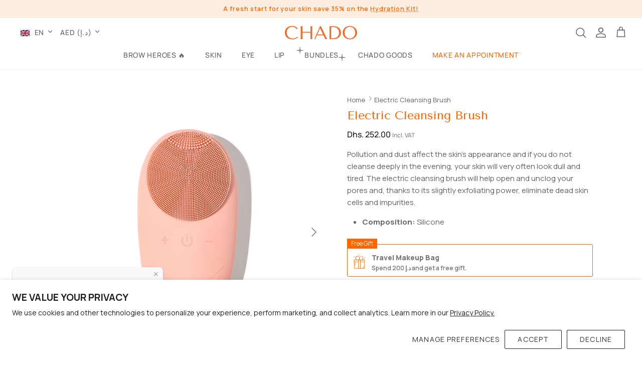

--- FILE ---
content_type: text/html; charset=utf-8
request_url: https://www.chado-cosmetics.com/en-ae/products/brosse-nettoyante-electrique-pour-le-visage
body_size: 40579
content:
<!DOCTYPE html><html lang="en" dir="ltr">
<head>
  
  <!-- redirect to travel bag from free travel bag -->
  
  <!-- redirect to candle from free candle -->
   

  <!-- Tiktok Pixel -->
  <!-- <script>
    !function (w, d, t) {
      w.TiktokAnalyticsObject=t;var ttq=w[t]=w[t]||[];ttq.methods=["page","track","identify","instances","debug","on","off","once","ready","alias","group","enableCookie","disableCookie"],ttq.setAndDefer=function(t,e){t[e]=function(){t.push([e].concat(Array.prototype.slice.call(arguments,0)))}};for(var i=0;i<ttq.methods.length;i++)ttq.setAndDefer(ttq,ttq.methods[i]);ttq.instance=function(t){for(var e=ttq._i[t]||[],n=0;n<ttq.methods.length;n++)ttq.setAndDefer(e,ttq.methods[n]);return e},ttq.load=function(e,n){var i="https://analytics.tiktok.com/i18n/pixel/events.js";ttq._i=ttq._i||{},ttq._i[e]=[],ttq._i[e]._u=i,ttq._t=ttq._t||{},ttq._t[e]=+new Date,ttq._o=ttq._o||{},ttq._o[e]=n||{};var o=document.createElement("script");o.type="text/javascript",o.async=!0,o.src=i+"?sdkid="+e+"&lib="+t;var a=document.getElementsByTagName("script")[0];a.parentNode.insertBefore(o,a)};
    
      ttq.load('CFCESSBC77UCCRP8SJRG');
      ttq.page();
    }(window, document, 'ttq');
  </script> -->
  
  <!-- Global site tag (gtag.js) - Google Ads: 723110059 -->
  <script async src="https://www.googletagmanager.com/gtag/js?id=AW-723110059"></script>
  <script>
    window.dataLayer = window.dataLayer || [];
    function gtag(){dataLayer.push(arguments);}
    gtag('js', new Date());

    gtag('config', 'AW-723110059');
  </script>

  <!-- Google tag (gtag.js) - Google Ads: 437-467-0543(Chado Dubai)  -->
  <script async src="https://www.googletagmanager.com/gtag/js?id=AW-16912689929"></script>
  <script>
    window.dataLayer = window.dataLayer || [];
    function gtag(){dataLayer.push(arguments);}
    gtag('js', new Date());
  
    gtag('config', 'AW-16912689929');
  </script>
  <!-- End Google Tag Manager -->

  <!-- Google Tag Manager by adTribe -->
    <!-- <script>(function(w,d,s,l,i){w[l]=w[l]||[];w[l].push({'gtm.start':
    new Date().getTime(),event:'gtm.js'});var f=d.getElementsByTagName(s)[0],
    j=d.createElement(s),dl=l!='dataLayer'?'&l='+l:'';j.async=true;j.src=
    'https://www.googletagmanager.com/gtm.js?id='+i+dl;f.parentNode.insertBefore(j,f);
    })(window,document,'script','dataLayer','GTM-T5XQ72Q');</script> -->
  <!-- End Google Tag Manager -->


  <!-- Google Tag Manager by Chado -->
  <script>(function(w,d,s,l,i){w[l]=w[l]||[];w[l].push({'gtm.start':
  new Date().getTime(),event:'gtm.js'});var f=d.getElementsByTagName(s)[0],
  j=d.createElement(s),dl=l!='dataLayer'?'&l='+l:'';j.async=true;j.src=
  'https://www.googletagmanager.com/gtm.js?id='+i+dl;f.parentNode.insertBefore(j,f);
  })(window,document,'script','dataLayer','GTM-WWCQNXD');</script>
  <!-- End Google Tag Manager -->

  <!-- Symmetry 6.0.0 -->
  <title>
    Electric Cleansing Brush &ndash; CHADO
  </title>

  <meta charset="utf-8" />
<meta name="viewport" content="width=device-width,initial-scale=1.0" />
<meta http-equiv="X-UA-Compatible" content="IE=edge">

<link rel="preconnect" href="https://cdn.shopify.com" crossorigin>
<link rel="preconnect" href="https://fonts.shopify.com" crossorigin>
<link rel="preconnect" href="https://monorail-edge.shopifysvc.com"><link rel="preload" as="font" href="//www.chado-cosmetics.com/cdn/fonts/manrope/manrope_n4.cd2363f838fb1ef03bdb07c829c7c992d417dd64.woff2" type="font/woff2" crossorigin><link rel="preload" as="font" href="//www.chado-cosmetics.com/cdn/fonts/manrope/manrope_n5.8eac14e2b642faa6ca8f5a46c1b0b1ed4a42eee7.woff2" type="font/woff2" crossorigin><link rel="preload" as="font" href="//www.chado-cosmetics.com/cdn/fonts/tenor_sans/tenorsans_n4.966071a72c28462a9256039d3e3dc5b0cf314f65.woff2" type="font/woff2" crossorigin><link rel="preload" as="font" href="//www.chado-cosmetics.com/cdn/fonts/tenor_sans/tenorsans_n4.966071a72c28462a9256039d3e3dc5b0cf314f65.woff2" type="font/woff2" crossorigin><link rel="preload" href="//www.chado-cosmetics.com/cdn/shop/t/75/assets/vendor.min.js?v=11589511144441591071767263147" as="script">
<link rel="preload" href="//www.chado-cosmetics.com/cdn/shop/t/75/assets/theme.js?v=110716162390457123051767269268" as="script"><link rel="canonical" href="https://www.chado-cosmetics.com/en-ae/products/brosse-nettoyante-electrique-pour-le-visage" /><link rel="icon" href="//www.chado-cosmetics.com/cdn/shop/files/favicon-round.png?crop=center&height=48&v=1698056829&width=48" type="image/png"><meta name="description" content="Unveil your skin&#39;s natural glow with our Electric Cleansing Brush! Say goodbye to dull, tired skin affected by pollution and dust. This silicone brush offers a personalized cleansing experience, suitable for all skin types. Conveniently rechargeable and perfect for travel, it&#39;s your go-to for a refreshing cleanse. After removing makeup, simply apply cleanser and enjoy the soothing circular motions. Elevate your self-care routine – because your skin deserves the best | Shop Now">
<style>
    @font-face {
  font-family: Manrope;
  font-weight: 400;
  font-style: normal;
  font-display: fallback;
  src: url("//www.chado-cosmetics.com/cdn/fonts/manrope/manrope_n4.cd2363f838fb1ef03bdb07c829c7c992d417dd64.woff2") format("woff2"),
       url("//www.chado-cosmetics.com/cdn/fonts/manrope/manrope_n4.08b75e0e22a3f7267f64ccf115e9fb6d79fc1ce7.woff") format("woff");
}

    @font-face {
  font-family: Manrope;
  font-weight: 700;
  font-style: normal;
  font-display: fallback;
  src: url("//www.chado-cosmetics.com/cdn/fonts/manrope/manrope_n7.f3a06f9634c15008fe4637ba89fefcc8a1b93fbd.woff2") format("woff2"),
       url("//www.chado-cosmetics.com/cdn/fonts/manrope/manrope_n7.6dba97311355640bc9b07a590354f08bc8fcc79f.woff") format("woff");
}

    @font-face {
  font-family: Manrope;
  font-weight: 500;
  font-style: normal;
  font-display: fallback;
  src: url("//www.chado-cosmetics.com/cdn/fonts/manrope/manrope_n5.8eac14e2b642faa6ca8f5a46c1b0b1ed4a42eee7.woff2") format("woff2"),
       url("//www.chado-cosmetics.com/cdn/fonts/manrope/manrope_n5.ed324e5197c333656fb16f9a7e7ba4fa1168607c.woff") format("woff");
}

    
    
    @font-face {
  font-family: "Tenor Sans";
  font-weight: 400;
  font-style: normal;
  font-display: fallback;
  src: url("//www.chado-cosmetics.com/cdn/fonts/tenor_sans/tenorsans_n4.966071a72c28462a9256039d3e3dc5b0cf314f65.woff2") format("woff2"),
       url("//www.chado-cosmetics.com/cdn/fonts/tenor_sans/tenorsans_n4.2282841d948f9649ba5c3cad6ea46df268141820.woff") format("woff");
}

    @font-face {
  font-family: "Tenor Sans";
  font-weight: 400;
  font-style: normal;
  font-display: fallback;
  src: url("//www.chado-cosmetics.com/cdn/fonts/tenor_sans/tenorsans_n4.966071a72c28462a9256039d3e3dc5b0cf314f65.woff2") format("woff2"),
       url("//www.chado-cosmetics.com/cdn/fonts/tenor_sans/tenorsans_n4.2282841d948f9649ba5c3cad6ea46df268141820.woff") format("woff");
}

    @font-face {
  font-family: Manrope;
  font-weight: 500;
  font-style: normal;
  font-display: fallback;
  src: url("//www.chado-cosmetics.com/cdn/fonts/manrope/manrope_n5.8eac14e2b642faa6ca8f5a46c1b0b1ed4a42eee7.woff2") format("woff2"),
       url("//www.chado-cosmetics.com/cdn/fonts/manrope/manrope_n5.ed324e5197c333656fb16f9a7e7ba4fa1168607c.woff") format("woff");
}

    @font-face {
  font-family: Manrope;
  font-weight: 600;
  font-style: normal;
  font-display: fallback;
  src: url("//www.chado-cosmetics.com/cdn/fonts/manrope/manrope_n6.5ea4cfb23f4dbdd23fdb46c1257564ad6abe70cf.woff2") format("woff2"),
       url("//www.chado-cosmetics.com/cdn/fonts/manrope/manrope_n6.c70fcd17c08beb02803eda70a4c8999d9081026b.woff") format("woff");
}

  </style>

  <meta property="og:site_name" content="CHADO">
<meta property="og:url" content="https://www.chado-cosmetics.com/en-ae/products/brosse-nettoyante-electrique-pour-le-visage">
<meta property="og:title" content="Electric Cleansing Brush">
<meta property="og:type" content="product">
<meta property="og:description" content="Unveil your skin&#39;s natural glow with our Electric Cleansing Brush! Say goodbye to dull, tired skin affected by pollution and dust. This silicone brush offers a personalized cleansing experience, suitable for all skin types. Conveniently rechargeable and perfect for travel, it&#39;s your go-to for a refreshing cleanse. After removing makeup, simply apply cleanser and enjoy the soothing circular motions. Elevate your self-care routine – because your skin deserves the best | Shop Now"><meta property="og:image" content="http://www.chado-cosmetics.com/cdn/shop/products/BROSSE_ELECTRIQUE_BLANC_1200x1200.jpg?v=1660832263">
<meta property="og:image:secure_url" content="https://www.chado-cosmetics.com/cdn/shop/products/BROSSE_ELECTRIQUE_BLANC_1200x1200.jpg?v=1660832263">
<meta property="og:image:width" content="1080">
<meta property="og:image:height" content="1080"><meta property="og:price:amount" content="252.00">
<meta property="og:price:currency" content="AED"><meta name="twitter:card" content="summary_large_image">
<meta name="twitter:title" content="Electric Cleansing Brush">
<meta name="twitter:description" content="Unveil your skin&#39;s natural glow with our Electric Cleansing Brush! Say goodbye to dull, tired skin affected by pollution and dust. This silicone brush offers a personalized cleansing experience, suitable for all skin types. Conveniently rechargeable and perfect for travel, it&#39;s your go-to for a refreshing cleanse. After removing makeup, simply apply cleanser and enjoy the soothing circular motions. Elevate your self-care routine – because your skin deserves the best | Shop Now">


  <link href="//www.chado-cosmetics.com/cdn/shop/t/75/assets/styles.css?v=43502732528594134541767263234" rel="stylesheet" type="text/css" media="all" />
  <link href="//www.chado-cosmetics.com/cdn/shop/t/75/assets/styles-custom.css?v=173488628934238995301767263232" rel="stylesheet" type="text/css" media="all" />   <!-- Custom styling -->
  
  <!-- custom style for appointment page  -->
  
<script>
    window.theme = window.theme || {};
    theme.money_format_with_product_code_preference = "Dhs. {{amount}}";
    theme.money_format_with_cart_code_preference = "Dhs. {{amount}}";
    theme.money_format = "Dhs. {{amount}}";
    theme.strings = {
      previous: "Previous",
      next: "Next",
      addressError: "Error looking up that address",
      addressNoResults: "No results for that address",
      addressQueryLimit: "You have exceeded the Google API usage limit. Consider upgrading to a \u003ca href=\"https:\/\/developers.google.com\/maps\/premium\/usage-limits\"\u003ePremium Plan\u003c\/a\u003e.",
      authError: "There was a problem authenticating your Google Maps API Key.",
      icon_labels_left: "Left",
      icon_labels_right: "Right",
      icon_labels_down: "Down",
      icon_labels_close: "Close",
      icon_labels_plus: "Plus",
      imageSlider: "Image slider",
      cart_terms_confirmation: "You must agree to the terms and conditions before continuing.",
      cart_general_quantity_too_high: "You can only have [QUANTITY] in your cart",
      products_listing_from: "From",
      layout_live_search_see_all: "See all results",
      products_product_add_to_cart: "Add to Cart",
      products_variant_no_stock: "Sold out",
      products_variant_non_existent: "Unavailable",
      products_product_pick_a: "Pick a",
      general_navigation_menu_toggle_aria_label: "Toggle menu",
      general_accessibility_labels_close: "Close",
      products_product_added_to_cart: "Added to cart",
      products_product_added: "Added",
      general_quick_search_pages: "Pages",
      general_quick_search_no_results: "Sorry, we couldn\u0026#39;t find any results",
      collections_general_see_all_subcollections: "See all..."
    };
    theme.routes = {
      cart_url: '/en-ae/cart',
      cart_add_url: '/en-ae/cart/add.js',
      cart_update_url: '/en-ae/cart/update.js',
      predictive_search_url: '/en-ae/search/suggest'
    };
    theme.settings = {
      cart_type: "drawer",
      after_add_to_cart: "drawer",
      quickbuy_style: "button",
      avoid_orphans: true
    };
    document.documentElement.classList.add('js');
  </script>

  <!-- <script src="//www.chado-cosmetics.com/cdn/shop/t/75/assets/cart-listener.min.js?v=11514217664804265711767263128" defer="defer"></script> -->

  <script src="//www.chado-cosmetics.com/cdn/shop/t/75/assets/vendor.min.js?v=11589511144441591071767263147" defer="defer"></script>
  <script src="//www.chado-cosmetics.com/cdn/shop/t/75/assets/theme.js?v=110716162390457123051767269268" defer="defer"></script>
  

  <script>window.performance && window.performance.mark && window.performance.mark('shopify.content_for_header.start');</script><meta name="google-site-verification" content="sXpf_JymQ8ftHN4NbROJ7mRBo0OhOA_g8pfv8Fg84Ng">
<meta name="google-site-verification" content="JNAkTkkPiuflm32zOE2yE9m6hMxllPEUgF54XIm07UQ">
<meta name="facebook-domain-verification" content="ut5ojltm3ihlhfy1aja0eogkrquizr">
<meta id="shopify-digital-wallet" name="shopify-digital-wallet" content="/58133577905/digital_wallets/dialog">
<meta name="shopify-checkout-api-token" content="4e6580ded909c132ab65375d7c5c9b17">
<meta id="in-context-paypal-metadata" data-shop-id="58133577905" data-venmo-supported="false" data-environment="production" data-locale="en_US" data-paypal-v4="true" data-currency="AED">
<link rel="alternate" hreflang="x-default" href="https://www.chado-cosmetics.com/fr-ch/products/brosse-nettoyante-electrique-pour-le-visage">
<link rel="alternate" hreflang="fr" href="https://www.chado-cosmetics.com/fr-ch/products/brosse-nettoyante-electrique-pour-le-visage">
<link rel="alternate" hreflang="ar" href="https://www.chado-cosmetics.com/ar-ch/products/brosse-nettoyante-electrique-pour-le-visage">
<link rel="alternate" hreflang="en" href="https://www.chado-cosmetics.com/en-ch/products/brosse-nettoyante-electrique-pour-le-visage">
<link rel="alternate" hreflang="en-FR" href="https://www.chado-cosmetics.com/en-fr/products/brosse-nettoyante-electrique-pour-le-visage">
<link rel="alternate" hreflang="ar-FR" href="https://www.chado-cosmetics.com/ar-fr/products/brosse-nettoyante-electrique-pour-le-visage">
<link rel="alternate" hreflang="fr-FR" href="https://www.chado-cosmetics.com/fr-fr/products/brosse-nettoyante-electrique-pour-le-visage">
<link rel="alternate" hreflang="en-AL" href="https://www.chado-cosmetics.com/en-eu/products/brosse-nettoyante-electrique-pour-le-visage">
<link rel="alternate" hreflang="fr-AL" href="https://www.chado-cosmetics.com/fr-eu/products/brosse-nettoyante-electrique-pour-le-visage">
<link rel="alternate" hreflang="ar-AL" href="https://www.chado-cosmetics.com/ar-eu/products/brosse-nettoyante-electrique-pour-le-visage">
<link rel="alternate" hreflang="en-AD" href="https://www.chado-cosmetics.com/en-eu/products/brosse-nettoyante-electrique-pour-le-visage">
<link rel="alternate" hreflang="fr-AD" href="https://www.chado-cosmetics.com/fr-eu/products/brosse-nettoyante-electrique-pour-le-visage">
<link rel="alternate" hreflang="ar-AD" href="https://www.chado-cosmetics.com/ar-eu/products/brosse-nettoyante-electrique-pour-le-visage">
<link rel="alternate" hreflang="en-AM" href="https://www.chado-cosmetics.com/en-eu/products/brosse-nettoyante-electrique-pour-le-visage">
<link rel="alternate" hreflang="fr-AM" href="https://www.chado-cosmetics.com/fr-eu/products/brosse-nettoyante-electrique-pour-le-visage">
<link rel="alternate" hreflang="ar-AM" href="https://www.chado-cosmetics.com/ar-eu/products/brosse-nettoyante-electrique-pour-le-visage">
<link rel="alternate" hreflang="en-AT" href="https://www.chado-cosmetics.com/en-eu/products/brosse-nettoyante-electrique-pour-le-visage">
<link rel="alternate" hreflang="fr-AT" href="https://www.chado-cosmetics.com/fr-eu/products/brosse-nettoyante-electrique-pour-le-visage">
<link rel="alternate" hreflang="ar-AT" href="https://www.chado-cosmetics.com/ar-eu/products/brosse-nettoyante-electrique-pour-le-visage">
<link rel="alternate" hreflang="en-BY" href="https://www.chado-cosmetics.com/en-eu/products/brosse-nettoyante-electrique-pour-le-visage">
<link rel="alternate" hreflang="fr-BY" href="https://www.chado-cosmetics.com/fr-eu/products/brosse-nettoyante-electrique-pour-le-visage">
<link rel="alternate" hreflang="ar-BY" href="https://www.chado-cosmetics.com/ar-eu/products/brosse-nettoyante-electrique-pour-le-visage">
<link rel="alternate" hreflang="en-BE" href="https://www.chado-cosmetics.com/en-eu/products/brosse-nettoyante-electrique-pour-le-visage">
<link rel="alternate" hreflang="fr-BE" href="https://www.chado-cosmetics.com/fr-eu/products/brosse-nettoyante-electrique-pour-le-visage">
<link rel="alternate" hreflang="ar-BE" href="https://www.chado-cosmetics.com/ar-eu/products/brosse-nettoyante-electrique-pour-le-visage">
<link rel="alternate" hreflang="en-BA" href="https://www.chado-cosmetics.com/en-eu/products/brosse-nettoyante-electrique-pour-le-visage">
<link rel="alternate" hreflang="fr-BA" href="https://www.chado-cosmetics.com/fr-eu/products/brosse-nettoyante-electrique-pour-le-visage">
<link rel="alternate" hreflang="ar-BA" href="https://www.chado-cosmetics.com/ar-eu/products/brosse-nettoyante-electrique-pour-le-visage">
<link rel="alternate" hreflang="en-BG" href="https://www.chado-cosmetics.com/en-eu/products/brosse-nettoyante-electrique-pour-le-visage">
<link rel="alternate" hreflang="fr-BG" href="https://www.chado-cosmetics.com/fr-eu/products/brosse-nettoyante-electrique-pour-le-visage">
<link rel="alternate" hreflang="ar-BG" href="https://www.chado-cosmetics.com/ar-eu/products/brosse-nettoyante-electrique-pour-le-visage">
<link rel="alternate" hreflang="en-CY" href="https://www.chado-cosmetics.com/en-eu/products/brosse-nettoyante-electrique-pour-le-visage">
<link rel="alternate" hreflang="fr-CY" href="https://www.chado-cosmetics.com/fr-eu/products/brosse-nettoyante-electrique-pour-le-visage">
<link rel="alternate" hreflang="ar-CY" href="https://www.chado-cosmetics.com/ar-eu/products/brosse-nettoyante-electrique-pour-le-visage">
<link rel="alternate" hreflang="en-VA" href="https://www.chado-cosmetics.com/en-eu/products/brosse-nettoyante-electrique-pour-le-visage">
<link rel="alternate" hreflang="fr-VA" href="https://www.chado-cosmetics.com/fr-eu/products/brosse-nettoyante-electrique-pour-le-visage">
<link rel="alternate" hreflang="ar-VA" href="https://www.chado-cosmetics.com/ar-eu/products/brosse-nettoyante-electrique-pour-le-visage">
<link rel="alternate" hreflang="en-HR" href="https://www.chado-cosmetics.com/en-eu/products/brosse-nettoyante-electrique-pour-le-visage">
<link rel="alternate" hreflang="fr-HR" href="https://www.chado-cosmetics.com/fr-eu/products/brosse-nettoyante-electrique-pour-le-visage">
<link rel="alternate" hreflang="ar-HR" href="https://www.chado-cosmetics.com/ar-eu/products/brosse-nettoyante-electrique-pour-le-visage">
<link rel="alternate" hreflang="en-DK" href="https://www.chado-cosmetics.com/en-eu/products/brosse-nettoyante-electrique-pour-le-visage">
<link rel="alternate" hreflang="fr-DK" href="https://www.chado-cosmetics.com/fr-eu/products/brosse-nettoyante-electrique-pour-le-visage">
<link rel="alternate" hreflang="ar-DK" href="https://www.chado-cosmetics.com/ar-eu/products/brosse-nettoyante-electrique-pour-le-visage">
<link rel="alternate" hreflang="en-ES" href="https://www.chado-cosmetics.com/en-eu/products/brosse-nettoyante-electrique-pour-le-visage">
<link rel="alternate" hreflang="fr-ES" href="https://www.chado-cosmetics.com/fr-eu/products/brosse-nettoyante-electrique-pour-le-visage">
<link rel="alternate" hreflang="ar-ES" href="https://www.chado-cosmetics.com/ar-eu/products/brosse-nettoyante-electrique-pour-le-visage">
<link rel="alternate" hreflang="en-EE" href="https://www.chado-cosmetics.com/en-eu/products/brosse-nettoyante-electrique-pour-le-visage">
<link rel="alternate" hreflang="fr-EE" href="https://www.chado-cosmetics.com/fr-eu/products/brosse-nettoyante-electrique-pour-le-visage">
<link rel="alternate" hreflang="ar-EE" href="https://www.chado-cosmetics.com/ar-eu/products/brosse-nettoyante-electrique-pour-le-visage">
<link rel="alternate" hreflang="en-FI" href="https://www.chado-cosmetics.com/en-eu/products/brosse-nettoyante-electrique-pour-le-visage">
<link rel="alternate" hreflang="fr-FI" href="https://www.chado-cosmetics.com/fr-eu/products/brosse-nettoyante-electrique-pour-le-visage">
<link rel="alternate" hreflang="ar-FI" href="https://www.chado-cosmetics.com/ar-eu/products/brosse-nettoyante-electrique-pour-le-visage">
<link rel="alternate" hreflang="en-GE" href="https://www.chado-cosmetics.com/en-eu/products/brosse-nettoyante-electrique-pour-le-visage">
<link rel="alternate" hreflang="fr-GE" href="https://www.chado-cosmetics.com/fr-eu/products/brosse-nettoyante-electrique-pour-le-visage">
<link rel="alternate" hreflang="ar-GE" href="https://www.chado-cosmetics.com/ar-eu/products/brosse-nettoyante-electrique-pour-le-visage">
<link rel="alternate" hreflang="en-GI" href="https://www.chado-cosmetics.com/en-eu/products/brosse-nettoyante-electrique-pour-le-visage">
<link rel="alternate" hreflang="fr-GI" href="https://www.chado-cosmetics.com/fr-eu/products/brosse-nettoyante-electrique-pour-le-visage">
<link rel="alternate" hreflang="ar-GI" href="https://www.chado-cosmetics.com/ar-eu/products/brosse-nettoyante-electrique-pour-le-visage">
<link rel="alternate" hreflang="en-GR" href="https://www.chado-cosmetics.com/en-eu/products/brosse-nettoyante-electrique-pour-le-visage">
<link rel="alternate" hreflang="fr-GR" href="https://www.chado-cosmetics.com/fr-eu/products/brosse-nettoyante-electrique-pour-le-visage">
<link rel="alternate" hreflang="ar-GR" href="https://www.chado-cosmetics.com/ar-eu/products/brosse-nettoyante-electrique-pour-le-visage">
<link rel="alternate" hreflang="en-GL" href="https://www.chado-cosmetics.com/en-eu/products/brosse-nettoyante-electrique-pour-le-visage">
<link rel="alternate" hreflang="fr-GL" href="https://www.chado-cosmetics.com/fr-eu/products/brosse-nettoyante-electrique-pour-le-visage">
<link rel="alternate" hreflang="ar-GL" href="https://www.chado-cosmetics.com/ar-eu/products/brosse-nettoyante-electrique-pour-le-visage">
<link rel="alternate" hreflang="en-GG" href="https://www.chado-cosmetics.com/en-eu/products/brosse-nettoyante-electrique-pour-le-visage">
<link rel="alternate" hreflang="fr-GG" href="https://www.chado-cosmetics.com/fr-eu/products/brosse-nettoyante-electrique-pour-le-visage">
<link rel="alternate" hreflang="ar-GG" href="https://www.chado-cosmetics.com/ar-eu/products/brosse-nettoyante-electrique-pour-le-visage">
<link rel="alternate" hreflang="en-HU" href="https://www.chado-cosmetics.com/en-eu/products/brosse-nettoyante-electrique-pour-le-visage">
<link rel="alternate" hreflang="fr-HU" href="https://www.chado-cosmetics.com/fr-eu/products/brosse-nettoyante-electrique-pour-le-visage">
<link rel="alternate" hreflang="ar-HU" href="https://www.chado-cosmetics.com/ar-eu/products/brosse-nettoyante-electrique-pour-le-visage">
<link rel="alternate" hreflang="en-IM" href="https://www.chado-cosmetics.com/en-eu/products/brosse-nettoyante-electrique-pour-le-visage">
<link rel="alternate" hreflang="fr-IM" href="https://www.chado-cosmetics.com/fr-eu/products/brosse-nettoyante-electrique-pour-le-visage">
<link rel="alternate" hreflang="ar-IM" href="https://www.chado-cosmetics.com/ar-eu/products/brosse-nettoyante-electrique-pour-le-visage">
<link rel="alternate" hreflang="en-AX" href="https://www.chado-cosmetics.com/en-eu/products/brosse-nettoyante-electrique-pour-le-visage">
<link rel="alternate" hreflang="fr-AX" href="https://www.chado-cosmetics.com/fr-eu/products/brosse-nettoyante-electrique-pour-le-visage">
<link rel="alternate" hreflang="ar-AX" href="https://www.chado-cosmetics.com/ar-eu/products/brosse-nettoyante-electrique-pour-le-visage">
<link rel="alternate" hreflang="en-FO" href="https://www.chado-cosmetics.com/en-eu/products/brosse-nettoyante-electrique-pour-le-visage">
<link rel="alternate" hreflang="fr-FO" href="https://www.chado-cosmetics.com/fr-eu/products/brosse-nettoyante-electrique-pour-le-visage">
<link rel="alternate" hreflang="ar-FO" href="https://www.chado-cosmetics.com/ar-eu/products/brosse-nettoyante-electrique-pour-le-visage">
<link rel="alternate" hreflang="en-IE" href="https://www.chado-cosmetics.com/en-eu/products/brosse-nettoyante-electrique-pour-le-visage">
<link rel="alternate" hreflang="fr-IE" href="https://www.chado-cosmetics.com/fr-eu/products/brosse-nettoyante-electrique-pour-le-visage">
<link rel="alternate" hreflang="ar-IE" href="https://www.chado-cosmetics.com/ar-eu/products/brosse-nettoyante-electrique-pour-le-visage">
<link rel="alternate" hreflang="en-IS" href="https://www.chado-cosmetics.com/en-eu/products/brosse-nettoyante-electrique-pour-le-visage">
<link rel="alternate" hreflang="fr-IS" href="https://www.chado-cosmetics.com/fr-eu/products/brosse-nettoyante-electrique-pour-le-visage">
<link rel="alternate" hreflang="ar-IS" href="https://www.chado-cosmetics.com/ar-eu/products/brosse-nettoyante-electrique-pour-le-visage">
<link rel="alternate" hreflang="en-IT" href="https://www.chado-cosmetics.com/en-eu/products/brosse-nettoyante-electrique-pour-le-visage">
<link rel="alternate" hreflang="fr-IT" href="https://www.chado-cosmetics.com/fr-eu/products/brosse-nettoyante-electrique-pour-le-visage">
<link rel="alternate" hreflang="ar-IT" href="https://www.chado-cosmetics.com/ar-eu/products/brosse-nettoyante-electrique-pour-le-visage">
<link rel="alternate" hreflang="en-JE" href="https://www.chado-cosmetics.com/en-eu/products/brosse-nettoyante-electrique-pour-le-visage">
<link rel="alternate" hreflang="fr-JE" href="https://www.chado-cosmetics.com/fr-eu/products/brosse-nettoyante-electrique-pour-le-visage">
<link rel="alternate" hreflang="ar-JE" href="https://www.chado-cosmetics.com/ar-eu/products/brosse-nettoyante-electrique-pour-le-visage">
<link rel="alternate" hreflang="en-XK" href="https://www.chado-cosmetics.com/en-eu/products/brosse-nettoyante-electrique-pour-le-visage">
<link rel="alternate" hreflang="fr-XK" href="https://www.chado-cosmetics.com/fr-eu/products/brosse-nettoyante-electrique-pour-le-visage">
<link rel="alternate" hreflang="ar-XK" href="https://www.chado-cosmetics.com/ar-eu/products/brosse-nettoyante-electrique-pour-le-visage">
<link rel="alternate" hreflang="en-LV" href="https://www.chado-cosmetics.com/en-eu/products/brosse-nettoyante-electrique-pour-le-visage">
<link rel="alternate" hreflang="fr-LV" href="https://www.chado-cosmetics.com/fr-eu/products/brosse-nettoyante-electrique-pour-le-visage">
<link rel="alternate" hreflang="ar-LV" href="https://www.chado-cosmetics.com/ar-eu/products/brosse-nettoyante-electrique-pour-le-visage">
<link rel="alternate" hreflang="en-LI" href="https://www.chado-cosmetics.com/en-eu/products/brosse-nettoyante-electrique-pour-le-visage">
<link rel="alternate" hreflang="fr-LI" href="https://www.chado-cosmetics.com/fr-eu/products/brosse-nettoyante-electrique-pour-le-visage">
<link rel="alternate" hreflang="ar-LI" href="https://www.chado-cosmetics.com/ar-eu/products/brosse-nettoyante-electrique-pour-le-visage">
<link rel="alternate" hreflang="en-LT" href="https://www.chado-cosmetics.com/en-eu/products/brosse-nettoyante-electrique-pour-le-visage">
<link rel="alternate" hreflang="fr-LT" href="https://www.chado-cosmetics.com/fr-eu/products/brosse-nettoyante-electrique-pour-le-visage">
<link rel="alternate" hreflang="ar-LT" href="https://www.chado-cosmetics.com/ar-eu/products/brosse-nettoyante-electrique-pour-le-visage">
<link rel="alternate" hreflang="en-LU" href="https://www.chado-cosmetics.com/en-eu/products/brosse-nettoyante-electrique-pour-le-visage">
<link rel="alternate" hreflang="fr-LU" href="https://www.chado-cosmetics.com/fr-eu/products/brosse-nettoyante-electrique-pour-le-visage">
<link rel="alternate" hreflang="ar-LU" href="https://www.chado-cosmetics.com/ar-eu/products/brosse-nettoyante-electrique-pour-le-visage">
<link rel="alternate" hreflang="en-MK" href="https://www.chado-cosmetics.com/en-eu/products/brosse-nettoyante-electrique-pour-le-visage">
<link rel="alternate" hreflang="fr-MK" href="https://www.chado-cosmetics.com/fr-eu/products/brosse-nettoyante-electrique-pour-le-visage">
<link rel="alternate" hreflang="ar-MK" href="https://www.chado-cosmetics.com/ar-eu/products/brosse-nettoyante-electrique-pour-le-visage">
<link rel="alternate" hreflang="en-MT" href="https://www.chado-cosmetics.com/en-eu/products/brosse-nettoyante-electrique-pour-le-visage">
<link rel="alternate" hreflang="fr-MT" href="https://www.chado-cosmetics.com/fr-eu/products/brosse-nettoyante-electrique-pour-le-visage">
<link rel="alternate" hreflang="ar-MT" href="https://www.chado-cosmetics.com/ar-eu/products/brosse-nettoyante-electrique-pour-le-visage">
<link rel="alternate" hreflang="en-MD" href="https://www.chado-cosmetics.com/en-eu/products/brosse-nettoyante-electrique-pour-le-visage">
<link rel="alternate" hreflang="fr-MD" href="https://www.chado-cosmetics.com/fr-eu/products/brosse-nettoyante-electrique-pour-le-visage">
<link rel="alternate" hreflang="ar-MD" href="https://www.chado-cosmetics.com/ar-eu/products/brosse-nettoyante-electrique-pour-le-visage">
<link rel="alternate" hreflang="en-MC" href="https://www.chado-cosmetics.com/en-eu/products/brosse-nettoyante-electrique-pour-le-visage">
<link rel="alternate" hreflang="fr-MC" href="https://www.chado-cosmetics.com/fr-eu/products/brosse-nettoyante-electrique-pour-le-visage">
<link rel="alternate" hreflang="ar-MC" href="https://www.chado-cosmetics.com/ar-eu/products/brosse-nettoyante-electrique-pour-le-visage">
<link rel="alternate" hreflang="en-ME" href="https://www.chado-cosmetics.com/en-eu/products/brosse-nettoyante-electrique-pour-le-visage">
<link rel="alternate" hreflang="fr-ME" href="https://www.chado-cosmetics.com/fr-eu/products/brosse-nettoyante-electrique-pour-le-visage">
<link rel="alternate" hreflang="ar-ME" href="https://www.chado-cosmetics.com/ar-eu/products/brosse-nettoyante-electrique-pour-le-visage">
<link rel="alternate" hreflang="en-NO" href="https://www.chado-cosmetics.com/en-eu/products/brosse-nettoyante-electrique-pour-le-visage">
<link rel="alternate" hreflang="fr-NO" href="https://www.chado-cosmetics.com/fr-eu/products/brosse-nettoyante-electrique-pour-le-visage">
<link rel="alternate" hreflang="ar-NO" href="https://www.chado-cosmetics.com/ar-eu/products/brosse-nettoyante-electrique-pour-le-visage">
<link rel="alternate" hreflang="en-NL" href="https://www.chado-cosmetics.com/en-eu/products/brosse-nettoyante-electrique-pour-le-visage">
<link rel="alternate" hreflang="fr-NL" href="https://www.chado-cosmetics.com/fr-eu/products/brosse-nettoyante-electrique-pour-le-visage">
<link rel="alternate" hreflang="ar-NL" href="https://www.chado-cosmetics.com/ar-eu/products/brosse-nettoyante-electrique-pour-le-visage">
<link rel="alternate" hreflang="en-PL" href="https://www.chado-cosmetics.com/en-eu/products/brosse-nettoyante-electrique-pour-le-visage">
<link rel="alternate" hreflang="fr-PL" href="https://www.chado-cosmetics.com/fr-eu/products/brosse-nettoyante-electrique-pour-le-visage">
<link rel="alternate" hreflang="ar-PL" href="https://www.chado-cosmetics.com/ar-eu/products/brosse-nettoyante-electrique-pour-le-visage">
<link rel="alternate" hreflang="en-PT" href="https://www.chado-cosmetics.com/en-eu/products/brosse-nettoyante-electrique-pour-le-visage">
<link rel="alternate" hreflang="fr-PT" href="https://www.chado-cosmetics.com/fr-eu/products/brosse-nettoyante-electrique-pour-le-visage">
<link rel="alternate" hreflang="ar-PT" href="https://www.chado-cosmetics.com/ar-eu/products/brosse-nettoyante-electrique-pour-le-visage">
<link rel="alternate" hreflang="en-CZ" href="https://www.chado-cosmetics.com/en-eu/products/brosse-nettoyante-electrique-pour-le-visage">
<link rel="alternate" hreflang="fr-CZ" href="https://www.chado-cosmetics.com/fr-eu/products/brosse-nettoyante-electrique-pour-le-visage">
<link rel="alternate" hreflang="ar-CZ" href="https://www.chado-cosmetics.com/ar-eu/products/brosse-nettoyante-electrique-pour-le-visage">
<link rel="alternate" hreflang="en-RO" href="https://www.chado-cosmetics.com/en-eu/products/brosse-nettoyante-electrique-pour-le-visage">
<link rel="alternate" hreflang="fr-RO" href="https://www.chado-cosmetics.com/fr-eu/products/brosse-nettoyante-electrique-pour-le-visage">
<link rel="alternate" hreflang="ar-RO" href="https://www.chado-cosmetics.com/ar-eu/products/brosse-nettoyante-electrique-pour-le-visage">
<link rel="alternate" hreflang="en-SM" href="https://www.chado-cosmetics.com/en-eu/products/brosse-nettoyante-electrique-pour-le-visage">
<link rel="alternate" hreflang="fr-SM" href="https://www.chado-cosmetics.com/fr-eu/products/brosse-nettoyante-electrique-pour-le-visage">
<link rel="alternate" hreflang="ar-SM" href="https://www.chado-cosmetics.com/ar-eu/products/brosse-nettoyante-electrique-pour-le-visage">
<link rel="alternate" hreflang="en-RS" href="https://www.chado-cosmetics.com/en-eu/products/brosse-nettoyante-electrique-pour-le-visage">
<link rel="alternate" hreflang="fr-RS" href="https://www.chado-cosmetics.com/fr-eu/products/brosse-nettoyante-electrique-pour-le-visage">
<link rel="alternate" hreflang="ar-RS" href="https://www.chado-cosmetics.com/ar-eu/products/brosse-nettoyante-electrique-pour-le-visage">
<link rel="alternate" hreflang="en-SK" href="https://www.chado-cosmetics.com/en-eu/products/brosse-nettoyante-electrique-pour-le-visage">
<link rel="alternate" hreflang="fr-SK" href="https://www.chado-cosmetics.com/fr-eu/products/brosse-nettoyante-electrique-pour-le-visage">
<link rel="alternate" hreflang="ar-SK" href="https://www.chado-cosmetics.com/ar-eu/products/brosse-nettoyante-electrique-pour-le-visage">
<link rel="alternate" hreflang="en-SI" href="https://www.chado-cosmetics.com/en-eu/products/brosse-nettoyante-electrique-pour-le-visage">
<link rel="alternate" hreflang="fr-SI" href="https://www.chado-cosmetics.com/fr-eu/products/brosse-nettoyante-electrique-pour-le-visage">
<link rel="alternate" hreflang="ar-SI" href="https://www.chado-cosmetics.com/ar-eu/products/brosse-nettoyante-electrique-pour-le-visage">
<link rel="alternate" hreflang="en-SE" href="https://www.chado-cosmetics.com/en-eu/products/brosse-nettoyante-electrique-pour-le-visage">
<link rel="alternate" hreflang="fr-SE" href="https://www.chado-cosmetics.com/fr-eu/products/brosse-nettoyante-electrique-pour-le-visage">
<link rel="alternate" hreflang="ar-SE" href="https://www.chado-cosmetics.com/ar-eu/products/brosse-nettoyante-electrique-pour-le-visage">
<link rel="alternate" hreflang="en-SJ" href="https://www.chado-cosmetics.com/en-eu/products/brosse-nettoyante-electrique-pour-le-visage">
<link rel="alternate" hreflang="fr-SJ" href="https://www.chado-cosmetics.com/fr-eu/products/brosse-nettoyante-electrique-pour-le-visage">
<link rel="alternate" hreflang="ar-SJ" href="https://www.chado-cosmetics.com/ar-eu/products/brosse-nettoyante-electrique-pour-le-visage">
<link rel="alternate" hreflang="en-TR" href="https://www.chado-cosmetics.com/en-eu/products/brosse-nettoyante-electrique-pour-le-visage">
<link rel="alternate" hreflang="fr-TR" href="https://www.chado-cosmetics.com/fr-eu/products/brosse-nettoyante-electrique-pour-le-visage">
<link rel="alternate" hreflang="ar-TR" href="https://www.chado-cosmetics.com/ar-eu/products/brosse-nettoyante-electrique-pour-le-visage">
<link rel="alternate" hreflang="en-UA" href="https://www.chado-cosmetics.com/en-eu/products/brosse-nettoyante-electrique-pour-le-visage">
<link rel="alternate" hreflang="fr-UA" href="https://www.chado-cosmetics.com/fr-eu/products/brosse-nettoyante-electrique-pour-le-visage">
<link rel="alternate" hreflang="ar-UA" href="https://www.chado-cosmetics.com/ar-eu/products/brosse-nettoyante-electrique-pour-le-visage">
<link rel="alternate" hreflang="en-DE" href="https://www.chado-cosmetics.com/en-eu/products/brosse-nettoyante-electrique-pour-le-visage">
<link rel="alternate" hreflang="fr-DE" href="https://www.chado-cosmetics.com/fr-eu/products/brosse-nettoyante-electrique-pour-le-visage">
<link rel="alternate" hreflang="ar-DE" href="https://www.chado-cosmetics.com/ar-eu/products/brosse-nettoyante-electrique-pour-le-visage">
<link rel="alternate" hreflang="en-US" href="https://www.chado-cosmetics.com/en-us/products/brosse-nettoyante-electrique-pour-le-visage">
<link rel="alternate" hreflang="fr-US" href="https://www.chado-cosmetics.com/fr-us/products/brosse-nettoyante-electrique-pour-le-visage">
<link rel="alternate" hreflang="ar-US" href="https://www.chado-cosmetics.com/ar-us/products/brosse-nettoyante-electrique-pour-le-visage">
<link rel="alternate" hreflang="en-AE" href="https://www.chado-cosmetics.com/en-ae/products/brosse-nettoyante-electrique-pour-le-visage">
<link rel="alternate" hreflang="fr-AE" href="https://www.chado-cosmetics.com/fr-ae/products/brosse-nettoyante-electrique-pour-le-visage">
<link rel="alternate" hreflang="ar-AE" href="https://www.chado-cosmetics.com/ar-ae/products/brosse-nettoyante-electrique-pour-le-visage">
<link rel="alternate" hreflang="en-GB" href="https://www.chado-cosmetics.com/en-gb/products/brosse-nettoyante-electrique-pour-le-visage">
<link rel="alternate" hreflang="fr-GB" href="https://www.chado-cosmetics.com/fr-gb/products/brosse-nettoyante-electrique-pour-le-visage">
<link rel="alternate" hreflang="ar-GB" href="https://www.chado-cosmetics.com/ar-gb/products/brosse-nettoyante-electrique-pour-le-visage">
<link rel="alternate" type="application/json+oembed" href="https://www.chado-cosmetics.com/en-ae/products/brosse-nettoyante-electrique-pour-le-visage.oembed">
<script async="async" src="/checkouts/internal/preloads.js?locale=en-AE"></script>
<link rel="preconnect" href="https://shop.app" crossorigin="anonymous">
<script async="async" src="https://shop.app/checkouts/internal/preloads.js?locale=en-AE&shop_id=58133577905" crossorigin="anonymous"></script>
<script id="apple-pay-shop-capabilities" type="application/json">{"shopId":58133577905,"countryCode":"CH","currencyCode":"AED","merchantCapabilities":["supports3DS"],"merchantId":"gid:\/\/shopify\/Shop\/58133577905","merchantName":"CHADO","requiredBillingContactFields":["postalAddress","email","phone"],"requiredShippingContactFields":["postalAddress","email","phone"],"shippingType":"shipping","supportedNetworks":["visa","masterCard","amex"],"total":{"type":"pending","label":"CHADO","amount":"1.00"},"shopifyPaymentsEnabled":true,"supportsSubscriptions":true}</script>
<script id="shopify-features" type="application/json">{"accessToken":"4e6580ded909c132ab65375d7c5c9b17","betas":["rich-media-storefront-analytics"],"domain":"www.chado-cosmetics.com","predictiveSearch":true,"shopId":58133577905,"locale":"en"}</script>
<script>var Shopify = Shopify || {};
Shopify.shop = "chadocosmetics.myshopify.com";
Shopify.locale = "en";
Shopify.currency = {"active":"AED","rate":"4.0"};
Shopify.country = "AE";
Shopify.theme = {"name":"CHADO--Symmetry-6.0--January-26","id":185962692994,"schema_name":"Symmetry","schema_version":"6.0.0","theme_store_id":568,"role":"main"};
Shopify.theme.handle = "null";
Shopify.theme.style = {"id":null,"handle":null};
Shopify.cdnHost = "www.chado-cosmetics.com/cdn";
Shopify.routes = Shopify.routes || {};
Shopify.routes.root = "/en-ae/";</script>
<script type="module">!function(o){(o.Shopify=o.Shopify||{}).modules=!0}(window);</script>
<script>!function(o){function n(){var o=[];function n(){o.push(Array.prototype.slice.apply(arguments))}return n.q=o,n}var t=o.Shopify=o.Shopify||{};t.loadFeatures=n(),t.autoloadFeatures=n()}(window);</script>
<script>
  window.ShopifyPay = window.ShopifyPay || {};
  window.ShopifyPay.apiHost = "shop.app\/pay";
  window.ShopifyPay.redirectState = null;
</script>
<script id="shop-js-analytics" type="application/json">{"pageType":"product"}</script>
<script defer="defer" async type="module" src="//www.chado-cosmetics.com/cdn/shopifycloud/shop-js/modules/v2/client.init-shop-cart-sync_BApSsMSl.en.esm.js"></script>
<script defer="defer" async type="module" src="//www.chado-cosmetics.com/cdn/shopifycloud/shop-js/modules/v2/chunk.common_CBoos6YZ.esm.js"></script>
<script type="module">
  await import("//www.chado-cosmetics.com/cdn/shopifycloud/shop-js/modules/v2/client.init-shop-cart-sync_BApSsMSl.en.esm.js");
await import("//www.chado-cosmetics.com/cdn/shopifycloud/shop-js/modules/v2/chunk.common_CBoos6YZ.esm.js");

  window.Shopify.SignInWithShop?.initShopCartSync?.({"fedCMEnabled":true,"windoidEnabled":true});

</script>
<script>
  window.Shopify = window.Shopify || {};
  if (!window.Shopify.featureAssets) window.Shopify.featureAssets = {};
  window.Shopify.featureAssets['shop-js'] = {"shop-cart-sync":["modules/v2/client.shop-cart-sync_DJczDl9f.en.esm.js","modules/v2/chunk.common_CBoos6YZ.esm.js"],"init-fed-cm":["modules/v2/client.init-fed-cm_BzwGC0Wi.en.esm.js","modules/v2/chunk.common_CBoos6YZ.esm.js"],"init-windoid":["modules/v2/client.init-windoid_BS26ThXS.en.esm.js","modules/v2/chunk.common_CBoos6YZ.esm.js"],"shop-cash-offers":["modules/v2/client.shop-cash-offers_DthCPNIO.en.esm.js","modules/v2/chunk.common_CBoos6YZ.esm.js","modules/v2/chunk.modal_Bu1hFZFC.esm.js"],"shop-button":["modules/v2/client.shop-button_D_JX508o.en.esm.js","modules/v2/chunk.common_CBoos6YZ.esm.js"],"init-shop-email-lookup-coordinator":["modules/v2/client.init-shop-email-lookup-coordinator_DFwWcvrS.en.esm.js","modules/v2/chunk.common_CBoos6YZ.esm.js"],"shop-toast-manager":["modules/v2/client.shop-toast-manager_tEhgP2F9.en.esm.js","modules/v2/chunk.common_CBoos6YZ.esm.js"],"shop-login-button":["modules/v2/client.shop-login-button_DwLgFT0K.en.esm.js","modules/v2/chunk.common_CBoos6YZ.esm.js","modules/v2/chunk.modal_Bu1hFZFC.esm.js"],"avatar":["modules/v2/client.avatar_BTnouDA3.en.esm.js"],"init-shop-cart-sync":["modules/v2/client.init-shop-cart-sync_BApSsMSl.en.esm.js","modules/v2/chunk.common_CBoos6YZ.esm.js"],"pay-button":["modules/v2/client.pay-button_BuNmcIr_.en.esm.js","modules/v2/chunk.common_CBoos6YZ.esm.js"],"init-shop-for-new-customer-accounts":["modules/v2/client.init-shop-for-new-customer-accounts_DrjXSI53.en.esm.js","modules/v2/client.shop-login-button_DwLgFT0K.en.esm.js","modules/v2/chunk.common_CBoos6YZ.esm.js","modules/v2/chunk.modal_Bu1hFZFC.esm.js"],"init-customer-accounts-sign-up":["modules/v2/client.init-customer-accounts-sign-up_TlVCiykN.en.esm.js","modules/v2/client.shop-login-button_DwLgFT0K.en.esm.js","modules/v2/chunk.common_CBoos6YZ.esm.js","modules/v2/chunk.modal_Bu1hFZFC.esm.js"],"shop-follow-button":["modules/v2/client.shop-follow-button_C5D3XtBb.en.esm.js","modules/v2/chunk.common_CBoos6YZ.esm.js","modules/v2/chunk.modal_Bu1hFZFC.esm.js"],"checkout-modal":["modules/v2/client.checkout-modal_8TC_1FUY.en.esm.js","modules/v2/chunk.common_CBoos6YZ.esm.js","modules/v2/chunk.modal_Bu1hFZFC.esm.js"],"init-customer-accounts":["modules/v2/client.init-customer-accounts_C0Oh2ljF.en.esm.js","modules/v2/client.shop-login-button_DwLgFT0K.en.esm.js","modules/v2/chunk.common_CBoos6YZ.esm.js","modules/v2/chunk.modal_Bu1hFZFC.esm.js"],"lead-capture":["modules/v2/client.lead-capture_Cq0gfm7I.en.esm.js","modules/v2/chunk.common_CBoos6YZ.esm.js","modules/v2/chunk.modal_Bu1hFZFC.esm.js"],"shop-login":["modules/v2/client.shop-login_BmtnoEUo.en.esm.js","modules/v2/chunk.common_CBoos6YZ.esm.js","modules/v2/chunk.modal_Bu1hFZFC.esm.js"],"payment-terms":["modules/v2/client.payment-terms_BHOWV7U_.en.esm.js","modules/v2/chunk.common_CBoos6YZ.esm.js","modules/v2/chunk.modal_Bu1hFZFC.esm.js"]};
</script>
<script>(function() {
  var isLoaded = false;
  function asyncLoad() {
    if (isLoaded) return;
    isLoaded = true;
    var urls = ["https:\/\/d23dclunsivw3h.cloudfront.net\/redirect-app.js?shop=chadocosmetics.myshopify.com","https:\/\/tools.luckyorange.com\/core\/lo.js?site-id=9bcffa90\u0026shop=chadocosmetics.myshopify.com","https:\/\/static.klaviyo.com\/onsite\/js\/klaviyo.js?company_id=WFsn6e\u0026shop=chadocosmetics.myshopify.com","https:\/\/storage.nfcube.com\/instafeed-5803a75cc392d8c5e5ec5a85116e2e83.js?shop=chadocosmetics.myshopify.com","https:\/\/admin.revenuehunt.com\/embed.js?shop=chadocosmetics.myshopify.com","\/\/cdn.shopify.com\/proxy\/73352071e02281caec2af8d4b2ffc706f6a805ce9fbe73b6d0fc72e7bf70fe98\/tags.akohub.com\/widget.js?id=fd52f60e33720c6d12edad600405dcdeaa33ffe92a4c13bd764d3cb2b7d75dda\u0026ts=1763538608758\u0026shop=chadocosmetics.myshopify.com\u0026sp-cache-control=cHVibGljLCBtYXgtYWdlPTkwMA","https:\/\/assets1.adroll.com\/shopify\/latest\/j\/shopify_rolling_bootstrap_v2.js?adroll_adv_id=3W6QKL2JTZFYRBWKSU6DWX\u0026adroll_pix_id=IEOFUXZMOZD25CJACOKGYL\u0026shop=chadocosmetics.myshopify.com"];
    for (var i = 0; i < urls.length; i++) {
      var s = document.createElement('script');
      s.type = 'text/javascript';
      s.async = true;
      s.src = urls[i];
      var x = document.getElementsByTagName('script')[0];
      x.parentNode.insertBefore(s, x);
    }
  };
  if(window.attachEvent) {
    window.attachEvent('onload', asyncLoad);
  } else {
    window.addEventListener('load', asyncLoad, false);
  }
})();</script>
<script id="__st">var __st={"a":58133577905,"offset":14400,"reqid":"e05fc108-2b96-4da3-8502-67b17fa75390-1768862387","pageurl":"www.chado-cosmetics.com\/en-ae\/products\/brosse-nettoyante-electrique-pour-le-visage","u":"99e6de420d12","p":"product","rtyp":"product","rid":7291258601649};</script>
<script>window.ShopifyPaypalV4VisibilityTracking = true;</script>
<script id="captcha-bootstrap">!function(){'use strict';const t='contact',e='account',n='new_comment',o=[[t,t],['blogs',n],['comments',n],[t,'customer']],c=[[e,'customer_login'],[e,'guest_login'],[e,'recover_customer_password'],[e,'create_customer']],r=t=>t.map((([t,e])=>`form[action*='/${t}']:not([data-nocaptcha='true']) input[name='form_type'][value='${e}']`)).join(','),a=t=>()=>t?[...document.querySelectorAll(t)].map((t=>t.form)):[];function s(){const t=[...o],e=r(t);return a(e)}const i='password',u='form_key',d=['recaptcha-v3-token','g-recaptcha-response','h-captcha-response',i],f=()=>{try{return window.sessionStorage}catch{return}},m='__shopify_v',_=t=>t.elements[u];function p(t,e,n=!1){try{const o=window.sessionStorage,c=JSON.parse(o.getItem(e)),{data:r}=function(t){const{data:e,action:n}=t;return t[m]||n?{data:e,action:n}:{data:t,action:n}}(c);for(const[e,n]of Object.entries(r))t.elements[e]&&(t.elements[e].value=n);n&&o.removeItem(e)}catch(o){console.error('form repopulation failed',{error:o})}}const l='form_type',E='cptcha';function T(t){t.dataset[E]=!0}const w=window,h=w.document,L='Shopify',v='ce_forms',y='captcha';let A=!1;((t,e)=>{const n=(g='f06e6c50-85a8-45c8-87d0-21a2b65856fe',I='https://cdn.shopify.com/shopifycloud/storefront-forms-hcaptcha/ce_storefront_forms_captcha_hcaptcha.v1.5.2.iife.js',D={infoText:'Protected by hCaptcha',privacyText:'Privacy',termsText:'Terms'},(t,e,n)=>{const o=w[L][v],c=o.bindForm;if(c)return c(t,g,e,D).then(n);var r;o.q.push([[t,g,e,D],n]),r=I,A||(h.body.append(Object.assign(h.createElement('script'),{id:'captcha-provider',async:!0,src:r})),A=!0)});var g,I,D;w[L]=w[L]||{},w[L][v]=w[L][v]||{},w[L][v].q=[],w[L][y]=w[L][y]||{},w[L][y].protect=function(t,e){n(t,void 0,e),T(t)},Object.freeze(w[L][y]),function(t,e,n,w,h,L){const[v,y,A,g]=function(t,e,n){const i=e?o:[],u=t?c:[],d=[...i,...u],f=r(d),m=r(i),_=r(d.filter((([t,e])=>n.includes(e))));return[a(f),a(m),a(_),s()]}(w,h,L),I=t=>{const e=t.target;return e instanceof HTMLFormElement?e:e&&e.form},D=t=>v().includes(t);t.addEventListener('submit',(t=>{const e=I(t);if(!e)return;const n=D(e)&&!e.dataset.hcaptchaBound&&!e.dataset.recaptchaBound,o=_(e),c=g().includes(e)&&(!o||!o.value);(n||c)&&t.preventDefault(),c&&!n&&(function(t){try{if(!f())return;!function(t){const e=f();if(!e)return;const n=_(t);if(!n)return;const o=n.value;o&&e.removeItem(o)}(t);const e=Array.from(Array(32),(()=>Math.random().toString(36)[2])).join('');!function(t,e){_(t)||t.append(Object.assign(document.createElement('input'),{type:'hidden',name:u})),t.elements[u].value=e}(t,e),function(t,e){const n=f();if(!n)return;const o=[...t.querySelectorAll(`input[type='${i}']`)].map((({name:t})=>t)),c=[...d,...o],r={};for(const[a,s]of new FormData(t).entries())c.includes(a)||(r[a]=s);n.setItem(e,JSON.stringify({[m]:1,action:t.action,data:r}))}(t,e)}catch(e){console.error('failed to persist form',e)}}(e),e.submit())}));const S=(t,e)=>{t&&!t.dataset[E]&&(n(t,e.some((e=>e===t))),T(t))};for(const o of['focusin','change'])t.addEventListener(o,(t=>{const e=I(t);D(e)&&S(e,y())}));const B=e.get('form_key'),M=e.get(l),P=B&&M;t.addEventListener('DOMContentLoaded',(()=>{const t=y();if(P)for(const e of t)e.elements[l].value===M&&p(e,B);[...new Set([...A(),...v().filter((t=>'true'===t.dataset.shopifyCaptcha))])].forEach((e=>S(e,t)))}))}(h,new URLSearchParams(w.location.search),n,t,e,['guest_login'])})(!0,!0)}();</script>
<script integrity="sha256-4kQ18oKyAcykRKYeNunJcIwy7WH5gtpwJnB7kiuLZ1E=" data-source-attribution="shopify.loadfeatures" defer="defer" src="//www.chado-cosmetics.com/cdn/shopifycloud/storefront/assets/storefront/load_feature-a0a9edcb.js" crossorigin="anonymous"></script>
<script crossorigin="anonymous" defer="defer" src="//www.chado-cosmetics.com/cdn/shopifycloud/storefront/assets/shopify_pay/storefront-65b4c6d7.js?v=20250812"></script>
<script data-source-attribution="shopify.dynamic_checkout.dynamic.init">var Shopify=Shopify||{};Shopify.PaymentButton=Shopify.PaymentButton||{isStorefrontPortableWallets:!0,init:function(){window.Shopify.PaymentButton.init=function(){};var t=document.createElement("script");t.src="https://www.chado-cosmetics.com/cdn/shopifycloud/portable-wallets/latest/portable-wallets.en.js",t.type="module",document.head.appendChild(t)}};
</script>
<script data-source-attribution="shopify.dynamic_checkout.buyer_consent">
  function portableWalletsHideBuyerConsent(e){var t=document.getElementById("shopify-buyer-consent"),n=document.getElementById("shopify-subscription-policy-button");t&&n&&(t.classList.add("hidden"),t.setAttribute("aria-hidden","true"),n.removeEventListener("click",e))}function portableWalletsShowBuyerConsent(e){var t=document.getElementById("shopify-buyer-consent"),n=document.getElementById("shopify-subscription-policy-button");t&&n&&(t.classList.remove("hidden"),t.removeAttribute("aria-hidden"),n.addEventListener("click",e))}window.Shopify?.PaymentButton&&(window.Shopify.PaymentButton.hideBuyerConsent=portableWalletsHideBuyerConsent,window.Shopify.PaymentButton.showBuyerConsent=portableWalletsShowBuyerConsent);
</script>
<script>
  function portableWalletsCleanup(e){e&&e.src&&console.error("Failed to load portable wallets script "+e.src);var t=document.querySelectorAll("shopify-accelerated-checkout .shopify-payment-button__skeleton, shopify-accelerated-checkout-cart .wallet-cart-button__skeleton"),e=document.getElementById("shopify-buyer-consent");for(let e=0;e<t.length;e++)t[e].remove();e&&e.remove()}function portableWalletsNotLoadedAsModule(e){e instanceof ErrorEvent&&"string"==typeof e.message&&e.message.includes("import.meta")&&"string"==typeof e.filename&&e.filename.includes("portable-wallets")&&(window.removeEventListener("error",portableWalletsNotLoadedAsModule),window.Shopify.PaymentButton.failedToLoad=e,"loading"===document.readyState?document.addEventListener("DOMContentLoaded",window.Shopify.PaymentButton.init):window.Shopify.PaymentButton.init())}window.addEventListener("error",portableWalletsNotLoadedAsModule);
</script>

<script type="module" src="https://www.chado-cosmetics.com/cdn/shopifycloud/portable-wallets/latest/portable-wallets.en.js" onError="portableWalletsCleanup(this)" crossorigin="anonymous"></script>
<script nomodule>
  document.addEventListener("DOMContentLoaded", portableWalletsCleanup);
</script>

<script id='scb4127' type='text/javascript' async='' src='https://www.chado-cosmetics.com/cdn/shopifycloud/privacy-banner/storefront-banner.js'></script><link id="shopify-accelerated-checkout-styles" rel="stylesheet" media="screen" href="https://www.chado-cosmetics.com/cdn/shopifycloud/portable-wallets/latest/accelerated-checkout-backwards-compat.css" crossorigin="anonymous">
<style id="shopify-accelerated-checkout-cart">
        #shopify-buyer-consent {
  margin-top: 1em;
  display: inline-block;
  width: 100%;
}

#shopify-buyer-consent.hidden {
  display: none;
}

#shopify-subscription-policy-button {
  background: none;
  border: none;
  padding: 0;
  text-decoration: underline;
  font-size: inherit;
  cursor: pointer;
}

#shopify-subscription-policy-button::before {
  box-shadow: none;
}

      </style>
<script id="sections-script" data-sections="product-recommendations" defer="defer" src="//www.chado-cosmetics.com/cdn/shop/t/75/compiled_assets/scripts.js?v=18937"></script>
<script>window.performance && window.performance.mark && window.performance.mark('shopify.content_for_header.end');</script>


<script>
    
    
    
    
    var gsf_conversion_data = {page_type : 'product', event : 'view_item', data : {product_data : [{variant_id : 42059953373361, product_id : 7291258601649, name : "Electric Cleansing Brush", price : "252.00", currency : "CHF", sku : "50034", brand : "CHADO", variant : "Default Title", category : "Skin Care Tools", quantity : "7" }], total_price : "252.00", shop_currency : "AED"}};
    
</script>
<!-- BEGIN app block: shopify://apps/klaviyo-email-marketing-sms/blocks/klaviyo-onsite-embed/2632fe16-c075-4321-a88b-50b567f42507 -->












  <script async src="https://static.klaviyo.com/onsite/js/WFsn6e/klaviyo.js?company_id=WFsn6e"></script>
  <script>!function(){if(!window.klaviyo){window._klOnsite=window._klOnsite||[];try{window.klaviyo=new Proxy({},{get:function(n,i){return"push"===i?function(){var n;(n=window._klOnsite).push.apply(n,arguments)}:function(){for(var n=arguments.length,o=new Array(n),w=0;w<n;w++)o[w]=arguments[w];var t="function"==typeof o[o.length-1]?o.pop():void 0,e=new Promise((function(n){window._klOnsite.push([i].concat(o,[function(i){t&&t(i),n(i)}]))}));return e}}})}catch(n){window.klaviyo=window.klaviyo||[],window.klaviyo.push=function(){var n;(n=window._klOnsite).push.apply(n,arguments)}}}}();</script>

  
    <script id="viewed_product">
      if (item == null) {
        var _learnq = _learnq || [];

        var MetafieldReviews = null
        var MetafieldYotpoRating = null
        var MetafieldYotpoCount = null
        var MetafieldLooxRating = null
        var MetafieldLooxCount = null
        var okendoProduct = null
        var okendoProductReviewCount = null
        var okendoProductReviewAverageValue = null
        try {
          // The following fields are used for Customer Hub recently viewed in order to add reviews.
          // This information is not part of __kla_viewed. Instead, it is part of __kla_viewed_reviewed_items
          MetafieldReviews = {"rating":{"scale_min":"1.0","scale_max":"5.0","value":"5.0"},"rating_count":1};
          MetafieldYotpoRating = null
          MetafieldYotpoCount = null
          MetafieldLooxRating = null
          MetafieldLooxCount = null

          okendoProduct = null
          // If the okendo metafield is not legacy, it will error, which then requires the new json formatted data
          if (okendoProduct && 'error' in okendoProduct) {
            okendoProduct = null
          }
          okendoProductReviewCount = okendoProduct ? okendoProduct.reviewCount : null
          okendoProductReviewAverageValue = okendoProduct ? okendoProduct.reviewAverageValue : null
        } catch (error) {
          console.error('Error in Klaviyo onsite reviews tracking:', error);
        }

        var item = {
          Name: "Electric Cleansing Brush",
          ProductID: 7291258601649,
          Categories: ["All","Chado Goods"],
          ImageURL: "https://www.chado-cosmetics.com/cdn/shop/products/BROSSE_ELECTRIQUE_BLANC_grande.jpg?v=1660832263",
          URL: "https://www.chado-cosmetics.com/en-ae/products/brosse-nettoyante-electrique-pour-le-visage",
          Brand: "CHADO",
          Price: "Dhs. 252.00",
          Value: "252.00",
          CompareAtPrice: "Dhs. 0.00"
        };
        _learnq.push(['track', 'Viewed Product', item]);
        _learnq.push(['trackViewedItem', {
          Title: item.Name,
          ItemId: item.ProductID,
          Categories: item.Categories,
          ImageUrl: item.ImageURL,
          Url: item.URL,
          Metadata: {
            Brand: item.Brand,
            Price: item.Price,
            Value: item.Value,
            CompareAtPrice: item.CompareAtPrice
          },
          metafields:{
            reviews: MetafieldReviews,
            yotpo:{
              rating: MetafieldYotpoRating,
              count: MetafieldYotpoCount,
            },
            loox:{
              rating: MetafieldLooxRating,
              count: MetafieldLooxCount,
            },
            okendo: {
              rating: okendoProductReviewAverageValue,
              count: okendoProductReviewCount,
            }
          }
        }]);
      }
    </script>
  




  <script>
    window.klaviyoReviewsProductDesignMode = false
  </script>







<!-- END app block --><!-- BEGIN app block: shopify://apps/loyalty-rewards-and-referrals/blocks/embed-sdk/6f172e67-4106-4ac0-89c5-b32a069b3101 -->

<style
  type='text/css'
  data-lion-app-styles='main'
  data-lion-app-styles-settings='{&quot;disableBundledCSS&quot;:false,&quot;disableBundledFonts&quot;:false,&quot;useClassIsolator&quot;:true}'
></style>

<!-- loyaltylion.snippet.version=8056bbc037+8007 -->

<script>
  
  !function(t,n){function o(n){var o=t.getElementsByTagName("script")[0],i=t.createElement("script");i.src=n,i.crossOrigin="",o.parentNode.insertBefore(i,o)}if(!n.isLoyaltyLion){window.loyaltylion=n,void 0===window.lion&&(window.lion=n),n.version=2,n.isLoyaltyLion=!0;var i=new Date,e=i.getFullYear().toString()+i.getMonth().toString()+i.getDate().toString();o("https://sdk.loyaltylion.net/static/2/loader.js?t="+e);var r=!1;n.init=function(t){if(r)throw new Error("Cannot call lion.init more than once");r=!0;var a=n._token=t.token;if(!a)throw new Error("Token must be supplied to lion.init");for(var l=[],s="_push configure bootstrap shutdown on removeListener authenticateCustomer".split(" "),c=0;c<s.length;c+=1)!function(t,n){t[n]=function(){l.push([n,Array.prototype.slice.call(arguments,0)])}}(n,s[c]);o("https://sdk.loyaltylion.net/sdk/start/"+a+".js?t="+e+i.getHours().toString()),n._initData=t,n._buffer=l}}}(document,window.loyaltylion||[]);

  
    
      loyaltylion.init(
        { token: "ee9f0ce4c44d3b65553d40b57077ba39" }
      );
    
  

  loyaltylion.configure({
    disableBundledCSS: false,
    disableBundledFonts: false,
    useClassIsolator: true,
  })

  
</script>



<!-- END app block --><!-- BEGIN app block: shopify://apps/transcy/blocks/switcher_embed_block/bce4f1c0-c18c-43b0-b0b2-a1aefaa44573 --><!-- BEGIN app snippet: fa_translate_core --><script>
    (function () {
        console.log("transcy ignore convert TC value",typeof transcy_ignoreConvertPrice != "undefined");
        
        function addMoneyTag(mutations, observer) {
            let currencyCookie = getCookieCore("transcy_currency");
            
            let shopifyCurrencyRegex = buildXPathQuery(
                window.ShopifyTC.shopifyCurrency.price_currency
            );
            let currencyRegex = buildCurrencyRegex(window.ShopifyTC.shopifyCurrency.price_currency)
            let tempTranscy = document.evaluate(shopifyCurrencyRegex, document, null, XPathResult.ORDERED_NODE_SNAPSHOT_TYPE, null);
            for (let iTranscy = 0; iTranscy < tempTranscy.snapshotLength; iTranscy++) {
                let elTranscy = tempTranscy.snapshotItem(iTranscy);
                if (elTranscy.innerHTML &&
                !elTranscy.classList.contains('transcy-money') && (typeof transcy_ignoreConvertPrice == "undefined" ||
                !transcy_ignoreConvertPrice?.some(className => elTranscy.classList?.contains(className))) && elTranscy?.childNodes?.length == 1) {
                    if (!window.ShopifyTC?.shopifyCurrency?.price_currency || currencyCookie == window.ShopifyTC?.currency?.active || !currencyCookie) {
                        addClassIfNotExists(elTranscy, 'notranslate');
                        continue;
                    }

                    elTranscy.classList.add('transcy-money');
                    let innerHTML = replaceMatches(elTranscy?.textContent, currencyRegex);
                    elTranscy.innerHTML = innerHTML;
                    if (!innerHTML.includes("tc-money")) {
                        addClassIfNotExists(elTranscy, 'notranslate');
                    }
                } 
                if (elTranscy.classList.contains('transcy-money') && !elTranscy?.innerHTML?.includes("tc-money")) {
                    addClassIfNotExists(elTranscy, 'notranslate');
                }
            }
        }
    
        function logChangesTranscy(mutations, observer) {
            const xpathQuery = `
                //*[text()[contains(.,"•tc")]] |
                //*[text()[contains(.,"tc")]] |
                //*[text()[contains(.,"transcy")]] |
                //textarea[@placeholder[contains(.,"transcy")]] |
                //textarea[@placeholder[contains(.,"tc")]] |
                //select[@placeholder[contains(.,"transcy")]] |
                //select[@placeholder[contains(.,"tc")]] |
                //input[@placeholder[contains(.,"tc")]] |
                //input[@value[contains(.,"tc")]] |
                //input[@value[contains(.,"transcy")]] |
                //*[text()[contains(.,"TC")]] |
                //textarea[@placeholder[contains(.,"TC")]] |
                //select[@placeholder[contains(.,"TC")]] |
                //input[@placeholder[contains(.,"TC")]] |
                //input[@value[contains(.,"TC")]]
            `;
            let tempTranscy = document.evaluate(xpathQuery, document, null, XPathResult.ORDERED_NODE_SNAPSHOT_TYPE, null);
            for (let iTranscy = 0; iTranscy < tempTranscy.snapshotLength; iTranscy++) {
                let elTranscy = tempTranscy.snapshotItem(iTranscy);
                let innerHtmlTranscy = elTranscy?.innerHTML ? elTranscy.innerHTML : "";
                if (innerHtmlTranscy && !["SCRIPT", "LINK", "STYLE"].includes(elTranscy.nodeName)) {
                    const textToReplace = [
                        '&lt;•tc&gt;', '&lt;/•tc&gt;', '&lt;tc&gt;', '&lt;/tc&gt;',
                        '&lt;transcy&gt;', '&lt;/transcy&gt;', '&amp;lt;tc&amp;gt;',
                        '&amp;lt;/tc&amp;gt;', '&lt;TRANSCY&gt;', '&lt;/TRANSCY&gt;',
                        '&lt;TC&gt;', '&lt;/TC&gt;'
                    ];
                    let containsTag = textToReplace.some(tag => innerHtmlTranscy.includes(tag));
                    if (containsTag) {
                        textToReplace.forEach(tag => {
                            innerHtmlTranscy = innerHtmlTranscy.replaceAll(tag, '');
                        });
                        elTranscy.innerHTML = innerHtmlTranscy;
                        elTranscy.setAttribute('translate', 'no');
                    }
    
                    const tagsToReplace = ['<•tc>', '</•tc>', '<tc>', '</tc>', '<transcy>', '</transcy>', '<TC>', '</TC>', '<TRANSCY>', '</TRANSCY>'];
                    if (tagsToReplace.some(tag => innerHtmlTranscy.includes(tag))) {
                        innerHtmlTranscy = innerHtmlTranscy.replace(/<(|\/)transcy>|<(|\/)tc>|<(|\/)•tc>/gi, "");
                        elTranscy.innerHTML = innerHtmlTranscy;
                        elTranscy.setAttribute('translate', 'no');
                    }
                }
                if (["INPUT"].includes(elTranscy.nodeName)) {
                    let valueInputTranscy = elTranscy.value.replaceAll("&lt;tc&gt;", "").replaceAll("&lt;/tc&gt;", "").replace(/<(|\/)transcy>|<(|\/)tc>/gi, "");
                    elTranscy.value = valueInputTranscy
                }
    
                if (["INPUT", "SELECT", "TEXTAREA"].includes(elTranscy.nodeName)) {
                    elTranscy.placeholder = elTranscy.placeholder.replaceAll("&lt;tc&gt;", "").replaceAll("&lt;/tc&gt;", "").replace(/<(|\/)transcy>|<(|\/)tc>/gi, "");
                }
            }
            addMoneyTag(mutations, observer)
        }
        const observerOptionsTranscy = {
            subtree: true,
            childList: true
        };
        const observerTranscy = new MutationObserver(logChangesTranscy);
        observerTranscy.observe(document.documentElement, observerOptionsTranscy);
    })();

    const addClassIfNotExists = (element, className) => {
        if (!element.classList.contains(className)) {
            element.classList.add(className);
        }
    };
    
    const replaceMatches = (content, currencyRegex) => {
        let arrCurrencies = content.match(currencyRegex);
    
        if (arrCurrencies?.length && content === arrCurrencies[0]) {
            return content;
        }
        return (
            arrCurrencies?.reduce((string, oldVal, index) => {
                const hasSpaceBefore = string.match(new RegExp(`\\s${oldVal}`));
                const hasSpaceAfter = string.match(new RegExp(`${oldVal}\\s`));
                let eleCurrencyConvert = `<tc-money translate="no">${arrCurrencies[index]}</tc-money>`;
                if (hasSpaceBefore) eleCurrencyConvert = ` ${eleCurrencyConvert}`;
                if (hasSpaceAfter) eleCurrencyConvert = `${eleCurrencyConvert} `;
                if (string.includes("tc-money")) {
                    return string;
                }
                return string?.replaceAll(oldVal, eleCurrencyConvert);
            }, content) || content
        );
        return result;
    };
    
    const unwrapCurrencySpan = (text) => {
        return text.replace(/<span[^>]*>(.*?)<\/span>/gi, "$1");
    };

    const getSymbolsAndCodes = (text)=>{
        let numberPattern = "\\d+(?:[.,]\\d+)*(?:[.,]\\d+)?(?:\\s?\\d+)?"; // Chỉ tối đa 1 khoảng trắng
        let textWithoutCurrencySpan = unwrapCurrencySpan(text);
        let symbolsAndCodes = textWithoutCurrencySpan
            .trim()
            .replace(new RegExp(numberPattern, "g"), "")
            .split(/\s+/) // Loại bỏ khoảng trắng dư thừa
            .filter((el) => el);

        if (!Array.isArray(symbolsAndCodes) || symbolsAndCodes.length === 0) {
            throw new Error("symbolsAndCodes must be a non-empty array.");
        }

        return symbolsAndCodes;
    }
    
    const buildCurrencyRegex = (text) => {
       let symbolsAndCodes = getSymbolsAndCodes(text)
       let patterns = createCurrencyRegex(symbolsAndCodes)

       return new RegExp(`(${patterns.join("|")})`, "g");
    };

    const createCurrencyRegex = (symbolsAndCodes)=>{
        const escape = (str) => str.replace(/[-/\\^$*+?.()|[\]{}]/g, "\\$&");
        const [s1, s2] = [escape(symbolsAndCodes[0]), escape(symbolsAndCodes[1] || "")];
        const space = "\\s?";
        const numberPattern = "\\d+(?:[.,]\\d+)*(?:[.,]\\d+)?(?:\\s?\\d+)?"; 
        const patterns = [];
        if (s1 && s2) {
            patterns.push(
                `${s1}${space}${numberPattern}${space}${s2}`,
                `${s2}${space}${numberPattern}${space}${s1}`,
                `${s2}${space}${s1}${space}${numberPattern}`,
                `${s1}${space}${s2}${space}${numberPattern}`
            );
        }
        if (s1) {
            patterns.push(`${s1}${space}${numberPattern}`);
            patterns.push(`${numberPattern}${space}${s1}`);
        }

        if (s2) {
            patterns.push(`${s2}${space}${numberPattern}`);
            patterns.push(`${numberPattern}${space}${s2}`);
        }
        return patterns;
    }
    
    const getCookieCore = function (name) {
        var nameEQ = name + "=";
        var ca = document.cookie.split(';');
        for (var i = 0; i < ca.length; i++) {
            var c = ca[i];
            while (c.charAt(0) == ' ') c = c.substring(1, c.length);
            if (c.indexOf(nameEQ) == 0) return c.substring(nameEQ.length, c.length);
        }
        return null;
    };
    
    const buildXPathQuery = (text) => {
        let numberPattern = "\\d+(?:[.,]\\d+)*"; // Bỏ `matches()`
        let symbolAndCodes = text.replace(/<span[^>]*>(.*?)<\/span>/gi, "$1")
            .trim()
            .replace(new RegExp(numberPattern, "g"), "")
            .split(" ")
            ?.filter((el) => el);
    
        if (!symbolAndCodes || !Array.isArray(symbolAndCodes) || symbolAndCodes.length === 0) {
            throw new Error("symbolAndCodes must be a non-empty array.");
        }
    
        // Escape ký tự đặc biệt trong XPath
        const escapeXPath = (str) => str.replace(/(["'])/g, "\\$1");
    
        // Danh sách thẻ HTML cần tìm
        const allowedTags = ["div", "span", "p", "strong", "b", "h1", "h2", "h3", "h4", "h5", "h6", "td", "li", "font", "dd", 'a', 'font', 's'];
    
        // Tạo điều kiện contains() cho từng symbol hoặc code
        const conditions = symbolAndCodes
            .map((symbol) =>
                `(contains(text(), "${escapeXPath(symbol)}") and (contains(text(), "0") or contains(text(), "1") or contains(text(), "2") or contains(text(), "3") or contains(text(), "4") or contains(text(), "5") or contains(text(), "6") or contains(text(), "7") or contains(text(), "8") or contains(text(), "9")) )`
            )
            .join(" or ");
    
        // Tạo XPath Query (Chỉ tìm trong các thẻ HTML, không tìm trong input)
        const xpathQuery = allowedTags
            .map((tag) => `//${tag}[${conditions}]`)
            .join(" | ");
    
        return xpathQuery;
    };
    
    window.ShopifyTC = {};
    ShopifyTC.shop = "www.chado-cosmetics.com";
    ShopifyTC.locale = "en";
    ShopifyTC.currency = {"active":"AED", "rate":""};
    ShopifyTC.country = "AE";
    ShopifyTC.designMode = false;
    ShopifyTC.theme = {};
    ShopifyTC.cdnHost = "";
    ShopifyTC.routes = {};
    ShopifyTC.routes.root = "/en-ae";
    ShopifyTC.store_id = 58133577905;
    ShopifyTC.page_type = "product";
    ShopifyTC.resource_id = "";
    ShopifyTC.resource_description = "";
    ShopifyTC.market_id = 21702115505;
    switch (ShopifyTC.page_type) {
        case "product":
            ShopifyTC.resource_id = 7291258601649;
            ShopifyTC.resource_description = "\u003cp\u003ePollution and dust affect the skin's appearance and if you do not cleanse deeply in the evening, your skin will very often look dull and tired. The electric cleansing brush will help open and unclog your pores and, thanks to its slightly exfoliating power, eliminate dead skin cells and impurities.\u003c\/p\u003e\n\u003cul\u003e\n\u003cli\u003e\n\u003cstrong\u003eMultifunction design: \u003c\/strong\u003e2 kinds of bristles offer fully customizable cleansing experience for whole face.\u003c\/li\u003e\n\u003cli\u003e\n\u003cstrong\u003eSuitable for all skin types: \u003c\/strong\u003eSafe material and different vibration levels.\u003c\/li\u003e\n\u003cli\u003e\n\u003cb\u003eConvenient and rechargeable: \u003c\/b\u003eEasy to take with you when you travel and comes with a charging cable.\u003c\/li\u003e\n\u003c\/ul\u003e\n\u003cp\u003e\u003cstrong\u003eHow to apply:\u003c\/strong\u003e \u003c\/p\u003e\n\u003cp\u003ePlace some cleanser on the tip of the brush after first removing makeup, then simply place the brush on your face and make light circular movements.\u003c\/p\u003e\n\u003cp\u003e\u003cspan data-mce-fragment=\"1\"\u003e\u003cbr\u003e\u003c\/span\u003e\u003c\/p\u003e"
            break;
        case "article":
            ShopifyTC.resource_id = null;
            ShopifyTC.resource_description = null
            break;
        case "blog":
            ShopifyTC.resource_id = null;
            break;
        case "collection":
            ShopifyTC.resource_id = null;
            ShopifyTC.resource_description = null
            break;
        case "policy":
            ShopifyTC.resource_id = null;
            ShopifyTC.resource_description = null
            break;
        case "page":
            ShopifyTC.resource_id = null;
            ShopifyTC.resource_description = null
            break;
        default:
            break;
    }

    window.ShopifyTC.shopifyCurrency={
        "price": `0.01`,
        "price_currency": `Dhs. 0.01 AED`,
        "currency": `CHF`
    }


    if(typeof(transcy_appEmbed) == 'undefined'){
        transcy_switcherVersion = "1767269325";
        transcy_productMediaVersion = "1691577108";
        transcy_collectionMediaVersion = "1691577108";
        transcy_otherMediaVersion = "1691577108";
        transcy_productId = "7291258601649";
        transcy_shopName = "CHADO";
        transcy_currenciesPaymentPublish = [];
        transcy_curencyDefault = "CHF";transcy_currenciesPaymentPublish.push("AED");transcy_currenciesPaymentPublish.push("CHF");transcy_currenciesPaymentPublish.push("EUR");transcy_currenciesPaymentPublish.push("GBP");transcy_currenciesPaymentPublish.push("USD");
        transcy_shopifyLocales = [{"shop_locale":{"locale":"en","enabled":true,"primary":true,"published":true}},{"shop_locale":{"locale":"fr","enabled":true,"primary":false,"published":true}},{"shop_locale":{"locale":"ar","enabled":true,"primary":false,"published":true}}];
        transcy_moneyFormat = "Dhs. {{amount}}";

        function domLoadedTranscy () {
            let cdnScriptTC = typeof(transcy_cdn) != 'undefined' ? (transcy_cdn+'/transcy.js') : "https://cdn.shopify.com/extensions/019bbfa6-be8b-7e64-b8d4-927a6591272a/transcy-294/assets/transcy.js";
            let cdnLinkTC = typeof(transcy_cdn) != 'undefined' ? (transcy_cdn+'/transcy.css') :  "https://cdn.shopify.com/extensions/019bbfa6-be8b-7e64-b8d4-927a6591272a/transcy-294/assets/transcy.css";
            let scriptTC = document.createElement('script');
            scriptTC.type = 'text/javascript';
            scriptTC.defer = true;
            scriptTC.src = cdnScriptTC;
            scriptTC.id = "transcy-script";
            document.head.appendChild(scriptTC);

            let linkTC = document.createElement('link');
            linkTC.rel = 'stylesheet'; 
            linkTC.type = 'text/css';
            linkTC.href = cdnLinkTC;
            linkTC.id = "transcy-style";
            document.head.appendChild(linkTC); 
        }


        if (document.readyState === 'interactive' || document.readyState === 'complete') {
            domLoadedTranscy();
        } else {
            document.addEventListener("DOMContentLoaded", function () {
                domLoadedTranscy();
            });
        }
    }
</script>
<!-- END app snippet -->


<!-- END app block --><!-- BEGIN app block: shopify://apps/sc-easy-redirects/blocks/app/be3f8dbd-5d43-46b4-ba43-2d65046054c2 -->
    <!-- common for all pages -->
    
    
        
            <script src="https://cdn.shopify.com/extensions/264f3360-3201-4ab7-9087-2c63466c86a3/sc-easy-redirects-5/assets/esc-redirect-app.js" async></script>
        
    




<!-- END app block --><script src="https://cdn.shopify.com/extensions/019bd793-63cd-79f8-b3b1-e4901352f090/revenuehunt-166/assets/embed.js" type="text/javascript" defer="defer"></script>
<link href="https://monorail-edge.shopifysvc.com" rel="dns-prefetch">
<script>(function(){if ("sendBeacon" in navigator && "performance" in window) {try {var session_token_from_headers = performance.getEntriesByType('navigation')[0].serverTiming.find(x => x.name == '_s').description;} catch {var session_token_from_headers = undefined;}var session_cookie_matches = document.cookie.match(/_shopify_s=([^;]*)/);var session_token_from_cookie = session_cookie_matches && session_cookie_matches.length === 2 ? session_cookie_matches[1] : "";var session_token = session_token_from_headers || session_token_from_cookie || "";function handle_abandonment_event(e) {var entries = performance.getEntries().filter(function(entry) {return /monorail-edge.shopifysvc.com/.test(entry.name);});if (!window.abandonment_tracked && entries.length === 0) {window.abandonment_tracked = true;var currentMs = Date.now();var navigation_start = performance.timing.navigationStart;var payload = {shop_id: 58133577905,url: window.location.href,navigation_start,duration: currentMs - navigation_start,session_token,page_type: "product"};window.navigator.sendBeacon("https://monorail-edge.shopifysvc.com/v1/produce", JSON.stringify({schema_id: "online_store_buyer_site_abandonment/1.1",payload: payload,metadata: {event_created_at_ms: currentMs,event_sent_at_ms: currentMs}}));}}window.addEventListener('pagehide', handle_abandonment_event);}}());</script>
<script id="web-pixels-manager-setup">(function e(e,d,r,n,o){if(void 0===o&&(o={}),!Boolean(null===(a=null===(i=window.Shopify)||void 0===i?void 0:i.analytics)||void 0===a?void 0:a.replayQueue)){var i,a;window.Shopify=window.Shopify||{};var t=window.Shopify;t.analytics=t.analytics||{};var s=t.analytics;s.replayQueue=[],s.publish=function(e,d,r){return s.replayQueue.push([e,d,r]),!0};try{self.performance.mark("wpm:start")}catch(e){}var l=function(){var e={modern:/Edge?\/(1{2}[4-9]|1[2-9]\d|[2-9]\d{2}|\d{4,})\.\d+(\.\d+|)|Firefox\/(1{2}[4-9]|1[2-9]\d|[2-9]\d{2}|\d{4,})\.\d+(\.\d+|)|Chrom(ium|e)\/(9{2}|\d{3,})\.\d+(\.\d+|)|(Maci|X1{2}).+ Version\/(15\.\d+|(1[6-9]|[2-9]\d|\d{3,})\.\d+)([,.]\d+|)( \(\w+\)|)( Mobile\/\w+|) Safari\/|Chrome.+OPR\/(9{2}|\d{3,})\.\d+\.\d+|(CPU[ +]OS|iPhone[ +]OS|CPU[ +]iPhone|CPU IPhone OS|CPU iPad OS)[ +]+(15[._]\d+|(1[6-9]|[2-9]\d|\d{3,})[._]\d+)([._]\d+|)|Android:?[ /-](13[3-9]|1[4-9]\d|[2-9]\d{2}|\d{4,})(\.\d+|)(\.\d+|)|Android.+Firefox\/(13[5-9]|1[4-9]\d|[2-9]\d{2}|\d{4,})\.\d+(\.\d+|)|Android.+Chrom(ium|e)\/(13[3-9]|1[4-9]\d|[2-9]\d{2}|\d{4,})\.\d+(\.\d+|)|SamsungBrowser\/([2-9]\d|\d{3,})\.\d+/,legacy:/Edge?\/(1[6-9]|[2-9]\d|\d{3,})\.\d+(\.\d+|)|Firefox\/(5[4-9]|[6-9]\d|\d{3,})\.\d+(\.\d+|)|Chrom(ium|e)\/(5[1-9]|[6-9]\d|\d{3,})\.\d+(\.\d+|)([\d.]+$|.*Safari\/(?![\d.]+ Edge\/[\d.]+$))|(Maci|X1{2}).+ Version\/(10\.\d+|(1[1-9]|[2-9]\d|\d{3,})\.\d+)([,.]\d+|)( \(\w+\)|)( Mobile\/\w+|) Safari\/|Chrome.+OPR\/(3[89]|[4-9]\d|\d{3,})\.\d+\.\d+|(CPU[ +]OS|iPhone[ +]OS|CPU[ +]iPhone|CPU IPhone OS|CPU iPad OS)[ +]+(10[._]\d+|(1[1-9]|[2-9]\d|\d{3,})[._]\d+)([._]\d+|)|Android:?[ /-](13[3-9]|1[4-9]\d|[2-9]\d{2}|\d{4,})(\.\d+|)(\.\d+|)|Mobile Safari.+OPR\/([89]\d|\d{3,})\.\d+\.\d+|Android.+Firefox\/(13[5-9]|1[4-9]\d|[2-9]\d{2}|\d{4,})\.\d+(\.\d+|)|Android.+Chrom(ium|e)\/(13[3-9]|1[4-9]\d|[2-9]\d{2}|\d{4,})\.\d+(\.\d+|)|Android.+(UC? ?Browser|UCWEB|U3)[ /]?(15\.([5-9]|\d{2,})|(1[6-9]|[2-9]\d|\d{3,})\.\d+)\.\d+|SamsungBrowser\/(5\.\d+|([6-9]|\d{2,})\.\d+)|Android.+MQ{2}Browser\/(14(\.(9|\d{2,})|)|(1[5-9]|[2-9]\d|\d{3,})(\.\d+|))(\.\d+|)|K[Aa][Ii]OS\/(3\.\d+|([4-9]|\d{2,})\.\d+)(\.\d+|)/},d=e.modern,r=e.legacy,n=navigator.userAgent;return n.match(d)?"modern":n.match(r)?"legacy":"unknown"}(),u="modern"===l?"modern":"legacy",c=(null!=n?n:{modern:"",legacy:""})[u],f=function(e){return[e.baseUrl,"/wpm","/b",e.hashVersion,"modern"===e.buildTarget?"m":"l",".js"].join("")}({baseUrl:d,hashVersion:r,buildTarget:u}),m=function(e){var d=e.version,r=e.bundleTarget,n=e.surface,o=e.pageUrl,i=e.monorailEndpoint;return{emit:function(e){var a=e.status,t=e.errorMsg,s=(new Date).getTime(),l=JSON.stringify({metadata:{event_sent_at_ms:s},events:[{schema_id:"web_pixels_manager_load/3.1",payload:{version:d,bundle_target:r,page_url:o,status:a,surface:n,error_msg:t},metadata:{event_created_at_ms:s}}]});if(!i)return console&&console.warn&&console.warn("[Web Pixels Manager] No Monorail endpoint provided, skipping logging."),!1;try{return self.navigator.sendBeacon.bind(self.navigator)(i,l)}catch(e){}var u=new XMLHttpRequest;try{return u.open("POST",i,!0),u.setRequestHeader("Content-Type","text/plain"),u.send(l),!0}catch(e){return console&&console.warn&&console.warn("[Web Pixels Manager] Got an unhandled error while logging to Monorail."),!1}}}}({version:r,bundleTarget:l,surface:e.surface,pageUrl:self.location.href,monorailEndpoint:e.monorailEndpoint});try{o.browserTarget=l,function(e){var d=e.src,r=e.async,n=void 0===r||r,o=e.onload,i=e.onerror,a=e.sri,t=e.scriptDataAttributes,s=void 0===t?{}:t,l=document.createElement("script"),u=document.querySelector("head"),c=document.querySelector("body");if(l.async=n,l.src=d,a&&(l.integrity=a,l.crossOrigin="anonymous"),s)for(var f in s)if(Object.prototype.hasOwnProperty.call(s,f))try{l.dataset[f]=s[f]}catch(e){}if(o&&l.addEventListener("load",o),i&&l.addEventListener("error",i),u)u.appendChild(l);else{if(!c)throw new Error("Did not find a head or body element to append the script");c.appendChild(l)}}({src:f,async:!0,onload:function(){if(!function(){var e,d;return Boolean(null===(d=null===(e=window.Shopify)||void 0===e?void 0:e.analytics)||void 0===d?void 0:d.initialized)}()){var d=window.webPixelsManager.init(e)||void 0;if(d){var r=window.Shopify.analytics;r.replayQueue.forEach((function(e){var r=e[0],n=e[1],o=e[2];d.publishCustomEvent(r,n,o)})),r.replayQueue=[],r.publish=d.publishCustomEvent,r.visitor=d.visitor,r.initialized=!0}}},onerror:function(){return m.emit({status:"failed",errorMsg:"".concat(f," has failed to load")})},sri:function(e){var d=/^sha384-[A-Za-z0-9+/=]+$/;return"string"==typeof e&&d.test(e)}(c)?c:"",scriptDataAttributes:o}),m.emit({status:"loading"})}catch(e){m.emit({status:"failed",errorMsg:(null==e?void 0:e.message)||"Unknown error"})}}})({shopId: 58133577905,storefrontBaseUrl: "https://www.chado-cosmetics.com",extensionsBaseUrl: "https://extensions.shopifycdn.com/cdn/shopifycloud/web-pixels-manager",monorailEndpoint: "https://monorail-edge.shopifysvc.com/unstable/produce_batch",surface: "storefront-renderer",enabledBetaFlags: ["2dca8a86"],webPixelsConfigList: [{"id":"2456912258","configuration":"{\"advertisableEid\":\"3W6QKL2JTZFYRBWKSU6DWX\",\"pixelEid\":\"IEOFUXZMOZD25CJACOKGYL\"}","eventPayloadVersion":"v1","runtimeContext":"STRICT","scriptVersion":"ba1ef5286d067b01e04bdc37410b8082","type":"APP","apiClientId":1005866,"privacyPurposes":[],"dataSharingAdjustments":{"protectedCustomerApprovalScopes":["read_customer_address","read_customer_email","read_customer_name","read_customer_personal_data","read_customer_phone"]}},{"id":"2095677826","configuration":"{\"accountID\":\"WFsn6e\",\"webPixelConfig\":\"eyJlbmFibGVBZGRlZFRvQ2FydEV2ZW50cyI6IHRydWV9\"}","eventPayloadVersion":"v1","runtimeContext":"STRICT","scriptVersion":"524f6c1ee37bacdca7657a665bdca589","type":"APP","apiClientId":123074,"privacyPurposes":["ANALYTICS","MARKETING"],"dataSharingAdjustments":{"protectedCustomerApprovalScopes":["read_customer_address","read_customer_email","read_customer_name","read_customer_personal_data","read_customer_phone"]}},{"id":"469106865","configuration":"{\"config\":\"{\\\"pixel_id\\\":\\\"G-6M1LXE1FFD\\\",\\\"google_tag_ids\\\":[\\\"G-6M1LXE1FFD\\\",\\\"AW-723110059\\\",\\\"GT-PHW7HHX\\\"],\\\"target_country\\\":\\\"CH\\\",\\\"gtag_events\\\":[{\\\"type\\\":\\\"begin_checkout\\\",\\\"action_label\\\":[\\\"G-6M1LXE1FFD\\\",\\\"AW-723110059\\\/Eu72CMqS7_cCEKuR59gC\\\"]},{\\\"type\\\":\\\"search\\\",\\\"action_label\\\":[\\\"G-6M1LXE1FFD\\\",\\\"AW-723110059\\\/OHo2CM2S7_cCEKuR59gC\\\"]},{\\\"type\\\":\\\"view_item\\\",\\\"action_label\\\":[\\\"G-6M1LXE1FFD\\\",\\\"AW-723110059\\\/gV2jCPKQ7_cCEKuR59gC\\\",\\\"MC-KQ577ZCBJ8\\\"]},{\\\"type\\\":\\\"purchase\\\",\\\"action_label\\\":[\\\"G-6M1LXE1FFD\\\",\\\"AW-723110059\\\/zLRDCO-Q7_cCEKuR59gC\\\",\\\"MC-KQ577ZCBJ8\\\"]},{\\\"type\\\":\\\"page_view\\\",\\\"action_label\\\":[\\\"G-6M1LXE1FFD\\\",\\\"AW-723110059\\\/nEZRCOyQ7_cCEKuR59gC\\\",\\\"MC-KQ577ZCBJ8\\\"]},{\\\"type\\\":\\\"add_payment_info\\\",\\\"action_label\\\":[\\\"G-6M1LXE1FFD\\\",\\\"AW-723110059\\\/8VkBCNCS7_cCEKuR59gC\\\"]},{\\\"type\\\":\\\"add_to_cart\\\",\\\"action_label\\\":[\\\"G-6M1LXE1FFD\\\",\\\"AW-723110059\\\/BJMFCM-R7_cCEKuR59gC\\\"]}],\\\"enable_monitoring_mode\\\":false}\"}","eventPayloadVersion":"v1","runtimeContext":"OPEN","scriptVersion":"b2a88bafab3e21179ed38636efcd8a93","type":"APP","apiClientId":1780363,"privacyPurposes":[],"dataSharingAdjustments":{"protectedCustomerApprovalScopes":["read_customer_address","read_customer_email","read_customer_name","read_customer_personal_data","read_customer_phone"]}},{"id":"456589489","configuration":"{\"pixelCode\":\"CFCESSBC77UCCRP8SJRG\"}","eventPayloadVersion":"v1","runtimeContext":"STRICT","scriptVersion":"22e92c2ad45662f435e4801458fb78cc","type":"APP","apiClientId":4383523,"privacyPurposes":["ANALYTICS","MARKETING","SALE_OF_DATA"],"dataSharingAdjustments":{"protectedCustomerApprovalScopes":["read_customer_address","read_customer_email","read_customer_name","read_customer_personal_data","read_customer_phone"]}},{"id":"183173297","configuration":"{\"pixel_id\":\"457148672374982\",\"pixel_type\":\"facebook_pixel\",\"metaapp_system_user_token\":\"-\"}","eventPayloadVersion":"v1","runtimeContext":"OPEN","scriptVersion":"ca16bc87fe92b6042fbaa3acc2fbdaa6","type":"APP","apiClientId":2329312,"privacyPurposes":["ANALYTICS","MARKETING","SALE_OF_DATA"],"dataSharingAdjustments":{"protectedCustomerApprovalScopes":["read_customer_address","read_customer_email","read_customer_name","read_customer_personal_data","read_customer_phone"]}},{"id":"65601713","configuration":"{\"tagID\":\"2613361528400\"}","eventPayloadVersion":"v1","runtimeContext":"STRICT","scriptVersion":"18031546ee651571ed29edbe71a3550b","type":"APP","apiClientId":3009811,"privacyPurposes":["ANALYTICS","MARKETING","SALE_OF_DATA"],"dataSharingAdjustments":{"protectedCustomerApprovalScopes":["read_customer_address","read_customer_email","read_customer_name","read_customer_personal_data","read_customer_phone"]}},{"id":"1114289","configuration":"{\"siteId\":\"9bcffa90\",\"environment\":\"production\"}","eventPayloadVersion":"v1","runtimeContext":"STRICT","scriptVersion":"c66f5762e80601f1bfc6799b894f5761","type":"APP","apiClientId":187969,"privacyPurposes":["ANALYTICS","MARKETING","SALE_OF_DATA"],"dataSharingAdjustments":{"protectedCustomerApprovalScopes":[]}},{"id":"156434818","eventPayloadVersion":"1","runtimeContext":"LAX","scriptVersion":"1","type":"CUSTOM","privacyPurposes":["ANALYTICS","MARKETING","SALE_OF_DATA"],"name":"Affliae Conversion"},{"id":"shopify-app-pixel","configuration":"{}","eventPayloadVersion":"v1","runtimeContext":"STRICT","scriptVersion":"0450","apiClientId":"shopify-pixel","type":"APP","privacyPurposes":["ANALYTICS","MARKETING"]},{"id":"shopify-custom-pixel","eventPayloadVersion":"v1","runtimeContext":"LAX","scriptVersion":"0450","apiClientId":"shopify-pixel","type":"CUSTOM","privacyPurposes":["ANALYTICS","MARKETING"]}],isMerchantRequest: false,initData: {"shop":{"name":"CHADO","paymentSettings":{"currencyCode":"CHF"},"myshopifyDomain":"chadocosmetics.myshopify.com","countryCode":"CH","storefrontUrl":"https:\/\/www.chado-cosmetics.com\/en-ae"},"customer":null,"cart":null,"checkout":null,"productVariants":[{"price":{"amount":252.0,"currencyCode":"AED"},"product":{"title":"Electric Cleansing Brush","vendor":"CHADO","id":"7291258601649","untranslatedTitle":"Electric Cleansing Brush","url":"\/en-ae\/products\/brosse-nettoyante-electrique-pour-le-visage","type":"Skin Care Tools"},"id":"42059953373361","image":{"src":"\/\/www.chado-cosmetics.com\/cdn\/shop\/products\/BROSSE_ELECTRIQUE_BLANC.jpg?v=1660832263"},"sku":"50034","title":"Default Title","untranslatedTitle":"Default Title"}],"purchasingCompany":null},},"https://www.chado-cosmetics.com/cdn","fcfee988w5aeb613cpc8e4bc33m6693e112",{"modern":"","legacy":""},{"shopId":"58133577905","storefrontBaseUrl":"https:\/\/www.chado-cosmetics.com","extensionBaseUrl":"https:\/\/extensions.shopifycdn.com\/cdn\/shopifycloud\/web-pixels-manager","surface":"storefront-renderer","enabledBetaFlags":"[\"2dca8a86\"]","isMerchantRequest":"false","hashVersion":"fcfee988w5aeb613cpc8e4bc33m6693e112","publish":"custom","events":"[[\"page_viewed\",{}],[\"product_viewed\",{\"productVariant\":{\"price\":{\"amount\":252.0,\"currencyCode\":\"AED\"},\"product\":{\"title\":\"Electric Cleansing Brush\",\"vendor\":\"CHADO\",\"id\":\"7291258601649\",\"untranslatedTitle\":\"Electric Cleansing Brush\",\"url\":\"\/en-ae\/products\/brosse-nettoyante-electrique-pour-le-visage\",\"type\":\"Skin Care Tools\"},\"id\":\"42059953373361\",\"image\":{\"src\":\"\/\/www.chado-cosmetics.com\/cdn\/shop\/products\/BROSSE_ELECTRIQUE_BLANC.jpg?v=1660832263\"},\"sku\":\"50034\",\"title\":\"Default Title\",\"untranslatedTitle\":\"Default Title\"}}]]"});</script><script>
  window.ShopifyAnalytics = window.ShopifyAnalytics || {};
  window.ShopifyAnalytics.meta = window.ShopifyAnalytics.meta || {};
  window.ShopifyAnalytics.meta.currency = 'AED';
  var meta = {"product":{"id":7291258601649,"gid":"gid:\/\/shopify\/Product\/7291258601649","vendor":"CHADO","type":"Skin Care Tools","handle":"brosse-nettoyante-electrique-pour-le-visage","variants":[{"id":42059953373361,"price":25200,"name":"Electric Cleansing Brush","public_title":null,"sku":"50034"}],"remote":false},"page":{"pageType":"product","resourceType":"product","resourceId":7291258601649,"requestId":"e05fc108-2b96-4da3-8502-67b17fa75390-1768862387"}};
  for (var attr in meta) {
    window.ShopifyAnalytics.meta[attr] = meta[attr];
  }
</script>
<script class="analytics">
  (function () {
    var customDocumentWrite = function(content) {
      var jquery = null;

      if (window.jQuery) {
        jquery = window.jQuery;
      } else if (window.Checkout && window.Checkout.$) {
        jquery = window.Checkout.$;
      }

      if (jquery) {
        jquery('body').append(content);
      }
    };

    var hasLoggedConversion = function(token) {
      if (token) {
        return document.cookie.indexOf('loggedConversion=' + token) !== -1;
      }
      return false;
    }

    var setCookieIfConversion = function(token) {
      if (token) {
        var twoMonthsFromNow = new Date(Date.now());
        twoMonthsFromNow.setMonth(twoMonthsFromNow.getMonth() + 2);

        document.cookie = 'loggedConversion=' + token + '; expires=' + twoMonthsFromNow;
      }
    }

    var trekkie = window.ShopifyAnalytics.lib = window.trekkie = window.trekkie || [];
    if (trekkie.integrations) {
      return;
    }
    trekkie.methods = [
      'identify',
      'page',
      'ready',
      'track',
      'trackForm',
      'trackLink'
    ];
    trekkie.factory = function(method) {
      return function() {
        var args = Array.prototype.slice.call(arguments);
        args.unshift(method);
        trekkie.push(args);
        return trekkie;
      };
    };
    for (var i = 0; i < trekkie.methods.length; i++) {
      var key = trekkie.methods[i];
      trekkie[key] = trekkie.factory(key);
    }
    trekkie.load = function(config) {
      trekkie.config = config || {};
      trekkie.config.initialDocumentCookie = document.cookie;
      var first = document.getElementsByTagName('script')[0];
      var script = document.createElement('script');
      script.type = 'text/javascript';
      script.onerror = function(e) {
        var scriptFallback = document.createElement('script');
        scriptFallback.type = 'text/javascript';
        scriptFallback.onerror = function(error) {
                var Monorail = {
      produce: function produce(monorailDomain, schemaId, payload) {
        var currentMs = new Date().getTime();
        var event = {
          schema_id: schemaId,
          payload: payload,
          metadata: {
            event_created_at_ms: currentMs,
            event_sent_at_ms: currentMs
          }
        };
        return Monorail.sendRequest("https://" + monorailDomain + "/v1/produce", JSON.stringify(event));
      },
      sendRequest: function sendRequest(endpointUrl, payload) {
        // Try the sendBeacon API
        if (window && window.navigator && typeof window.navigator.sendBeacon === 'function' && typeof window.Blob === 'function' && !Monorail.isIos12()) {
          var blobData = new window.Blob([payload], {
            type: 'text/plain'
          });

          if (window.navigator.sendBeacon(endpointUrl, blobData)) {
            return true;
          } // sendBeacon was not successful

        } // XHR beacon

        var xhr = new XMLHttpRequest();

        try {
          xhr.open('POST', endpointUrl);
          xhr.setRequestHeader('Content-Type', 'text/plain');
          xhr.send(payload);
        } catch (e) {
          console.log(e);
        }

        return false;
      },
      isIos12: function isIos12() {
        return window.navigator.userAgent.lastIndexOf('iPhone; CPU iPhone OS 12_') !== -1 || window.navigator.userAgent.lastIndexOf('iPad; CPU OS 12_') !== -1;
      }
    };
    Monorail.produce('monorail-edge.shopifysvc.com',
      'trekkie_storefront_load_errors/1.1',
      {shop_id: 58133577905,
      theme_id: 185962692994,
      app_name: "storefront",
      context_url: window.location.href,
      source_url: "//www.chado-cosmetics.com/cdn/s/trekkie.storefront.cd680fe47e6c39ca5d5df5f0a32d569bc48c0f27.min.js"});

        };
        scriptFallback.async = true;
        scriptFallback.src = '//www.chado-cosmetics.com/cdn/s/trekkie.storefront.cd680fe47e6c39ca5d5df5f0a32d569bc48c0f27.min.js';
        first.parentNode.insertBefore(scriptFallback, first);
      };
      script.async = true;
      script.src = '//www.chado-cosmetics.com/cdn/s/trekkie.storefront.cd680fe47e6c39ca5d5df5f0a32d569bc48c0f27.min.js';
      first.parentNode.insertBefore(script, first);
    };
    trekkie.load(
      {"Trekkie":{"appName":"storefront","development":false,"defaultAttributes":{"shopId":58133577905,"isMerchantRequest":null,"themeId":185962692994,"themeCityHash":"14506955153211321826","contentLanguage":"en","currency":"AED","eventMetadataId":"f45d6de8-7e4c-404b-9f01-6fa6a482445b"},"isServerSideCookieWritingEnabled":true,"monorailRegion":"shop_domain","enabledBetaFlags":["65f19447"]},"Session Attribution":{},"S2S":{"facebookCapiEnabled":true,"source":"trekkie-storefront-renderer","apiClientId":580111}}
    );

    var loaded = false;
    trekkie.ready(function() {
      if (loaded) return;
      loaded = true;

      window.ShopifyAnalytics.lib = window.trekkie;

      var originalDocumentWrite = document.write;
      document.write = customDocumentWrite;
      try { window.ShopifyAnalytics.merchantGoogleAnalytics.call(this); } catch(error) {};
      document.write = originalDocumentWrite;

      window.ShopifyAnalytics.lib.page(null,{"pageType":"product","resourceType":"product","resourceId":7291258601649,"requestId":"e05fc108-2b96-4da3-8502-67b17fa75390-1768862387","shopifyEmitted":true});

      var match = window.location.pathname.match(/checkouts\/(.+)\/(thank_you|post_purchase)/)
      var token = match? match[1]: undefined;
      if (!hasLoggedConversion(token)) {
        setCookieIfConversion(token);
        window.ShopifyAnalytics.lib.track("Viewed Product",{"currency":"AED","variantId":42059953373361,"productId":7291258601649,"productGid":"gid:\/\/shopify\/Product\/7291258601649","name":"Electric Cleansing Brush","price":"252.00","sku":"50034","brand":"CHADO","variant":null,"category":"Skin Care Tools","nonInteraction":true,"remote":false},undefined,undefined,{"shopifyEmitted":true});
      window.ShopifyAnalytics.lib.track("monorail:\/\/trekkie_storefront_viewed_product\/1.1",{"currency":"AED","variantId":42059953373361,"productId":7291258601649,"productGid":"gid:\/\/shopify\/Product\/7291258601649","name":"Electric Cleansing Brush","price":"252.00","sku":"50034","brand":"CHADO","variant":null,"category":"Skin Care Tools","nonInteraction":true,"remote":false,"referer":"https:\/\/www.chado-cosmetics.com\/en-ae\/products\/brosse-nettoyante-electrique-pour-le-visage"});
      }
    });


        var eventsListenerScript = document.createElement('script');
        eventsListenerScript.async = true;
        eventsListenerScript.src = "//www.chado-cosmetics.com/cdn/shopifycloud/storefront/assets/shop_events_listener-3da45d37.js";
        document.getElementsByTagName('head')[0].appendChild(eventsListenerScript);

})();</script>
  <script>
  if (!window.ga || (window.ga && typeof window.ga !== 'function')) {
    window.ga = function ga() {
      (window.ga.q = window.ga.q || []).push(arguments);
      if (window.Shopify && window.Shopify.analytics && typeof window.Shopify.analytics.publish === 'function') {
        window.Shopify.analytics.publish("ga_stub_called", {}, {sendTo: "google_osp_migration"});
      }
      console.error("Shopify's Google Analytics stub called with:", Array.from(arguments), "\nSee https://help.shopify.com/manual/promoting-marketing/pixels/pixel-migration#google for more information.");
    };
    if (window.Shopify && window.Shopify.analytics && typeof window.Shopify.analytics.publish === 'function') {
      window.Shopify.analytics.publish("ga_stub_initialized", {}, {sendTo: "google_osp_migration"});
    }
  }
</script>
<script
  defer
  src="https://www.chado-cosmetics.com/cdn/shopifycloud/perf-kit/shopify-perf-kit-3.0.4.min.js"
  data-application="storefront-renderer"
  data-shop-id="58133577905"
  data-render-region="gcp-us-east1"
  data-page-type="product"
  data-theme-instance-id="185962692994"
  data-theme-name="Symmetry"
  data-theme-version="6.0.0"
  data-monorail-region="shop_domain"
  data-resource-timing-sampling-rate="10"
  data-shs="true"
  data-shs-beacon="true"
  data-shs-export-with-fetch="true"
  data-shs-logs-sample-rate="1"
  data-shs-beacon-endpoint="https://www.chado-cosmetics.com/api/collect"
></script>
</head>

<body class="template-product
 swatch-method-image swatch-style-icon_circle" data-cc-animate-timeout="0">

    <!-- STARTING AFFILAE TRACKING CODE -->
    
    <script type="text/javascript">
        var _ae = {
            "pid":"67a07df0bf7f584618f088cb",
        };
        (function() {
            var element = document.createElement('script'); element.type = 'text/javascript'; element.async = true;
            element.src = '//static.affilae.com/ae-v3.5.js';
            var scr = document.getElementsByTagName('script')[0]; scr.parentNode.insertBefore(element, scr);
        })();
    </script>
    
    <!-- ENDING AFFILAE TRACKING CODE -->

    <!-- Google Tag Manager (noscript) by Chado -->
    <noscript>
      <iframe src="https://www.googletagmanager.com/ns.html?id=GTM-WWCQNXD" height="0" width="0" style="display:none;visibility:hidden"></iframe>
    </noscript>
    <!-- End Google Tag Manager (noscript) -->

    <!-- Google Tag Manager (noscript) by adTribe -->
      <!-- <noscript>
        <iframe src="https://www.googletagmanager.com/ns.html?id=GTM-T5XQ72Q"height="0" width="0" style="display:none;visibility:hidden"></iframe>
      </noscript> -->
    <!-- End Google Tag Manager (noscript) --><script>
      if ('IntersectionObserver' in window) {
        document.body.classList.add("cc-animate-enabled");
      }
    </script><a class="skip-link visually-hidden" href="#content">Skip to content</a>

  <div id="shopify-section-cart-drawer" class="shopify-section section-cart-drawer"><div data-section-id="cart-drawer" data-section-type="cart-drawer" data-form-action="/en-ae/cart" data-form-method="post">
  <div class="cart-drawer-modal cc-popup cc-popup--right" aria-hidden="true" data-freeze-scroll="true">
    <div class="cc-popup-background"></div>
    <div class="cc-popup-modal" role="dialog" aria-modal="true" aria-labelledby="CartDrawerModal-Title">
      <div class="cc-popup-container">
        <div class="cc-popup-content">
          <cart-form data-section-id="cart-drawer" class="cart-drawer" data-ajax-update="true">
            <div class="cart-drawer__content cart-drawer__content--hidden" data-merge-attributes="content-container">
              <div class="cart-drawer__content-upper">
                <header class="cart-drawer__header cart-drawer__content-item">
                  <div id="CartDrawerModal-Title" class="cart-drawer__title h4-style heading-font" data-merge="header-title">
                    Shopping cart
                    
                  </div>

                  <button type="button" class="cc-popup-close tap-target" aria-label="Close"><svg aria-hidden="true" focusable="false" role="presentation" class="icon feather-x" viewBox="0 0 24 24"><path d="M18 6L6 18M6 6l12 12"/></svg></button>
                </header>
                <hr><div class="cart-drawer__content-item"><div class="free-shipping-bar free-shipping-bar--no-cart"
      style="--free-shipping-progress: 0.0; --free-shipping-bar-color: #ff6600"
      data-free-shipping-progress="0.0"
      data-free-shipping-current-cart="0"
      data-free-shipping-amount="20000"
      data-merge-attributes="free-shipping">
    <div class="free-shipping-bar__message free-shipping-bar__message--no" data-merge="free-shipping-not-met-text">You are Dhs. 200.00 away from free shipping</div>
    <div class="free-shipping-bar__message free-shipping-bar__message--yes">Congratulations! You now have free shipping 🎉</div>
    <div class="free-shipping-bar__bar"></div>
  </div></div><div class="cart-item-list cart-drawer__content-item">
                  <div class="cart-item-list__body" data-merge-list="cart-items">
                    
                  </div>
                </div><div class="cart-drawer__content-item">
                    <div class="cart-info-block cart-info-block--lmtb">
</div>
                  </div></div>

              
              
              

              
              <div data-merge="cross-sells" data-merge-cache="blank"></div>
            </div>

            <div class="cart-drawer__footer cart-drawer__footer--hidden" data-merge-attributes="footer-container"><div data-merge="footer">
                
              </div>

              

              <div class="checkout-buttons hidden" data-merge-attributes="checkout-buttons">
                
                  <a href="/en-ae/checkout" class="button button--large button--wide">Check out</a>
                
              </div></div>

            <div
              class="cart-drawer__empty-content"
              data-merge-attributes="empty-container"
              >
              <button type="button" class="cc-popup-close tap-target" aria-label="Close"><svg aria-hidden="true" focusable="false" role="presentation" class="icon feather-x" viewBox="0 0 24 24"><path d="M18 6L6 18M6 6l12 12"/></svg></button>
              <div class="align-center"><div class="lightly-spaced-row"><span class="icon--large"><svg width="24px" height="24px" viewBox="0 0 24 24" aria-hidden="true">
  <g stroke="none" stroke-width="1" fill="none" fill-rule="evenodd">
    <polygon stroke="currentColor" stroke-width="1.5" points="2 9.25 22 9.25 18 21.25 6 21.25"></polygon>
    <line x1="12" y1="9" x2="12" y2="3" stroke="currentColor" stroke-width="1.5" stroke-linecap="square"></line>
  </g>
</svg></span></div><div class="majortitle h1-style">Your cart is empty</div><div class="button-row">
                    <a class="small-feature-link button-row__button" href="/en-ae/collections/all">Start shopping</a>
                  </div></div>
            </div>
          </cart-form>
        </div>
      </div>
    </div>
  </div>
</div>
                                    

<style> #shopify-section-cart-drawer .cart-info-block .text-box {font-size: 14px;} </style></div>
  <div id="shopify-section-announcement-bar" class="shopify-section section-announcement-bar">

<div id="section-id-announcement-bar" class="announcement-bar announcement-bar--with-announcement" data-section-type="announcement-bar" data-cc-animate>
    <style data-shopify>
      #section-id-announcement-bar {
        --announcement-background: #fbeddf;
        --announcement-text: #ff6600;
        --link-underline: rgba(255, 102, 0, 0.6);
        --announcement-font-size: 12px;
      }
    </style>

    <div class="container container--no-max">
      <div class="announcement-bar__left desktop-only">
        
      </div>

      <div class="announcement-bar__middle"><div class="announcement-bar__announcements"><div class="announcement" >
                
                  
                  
                  
                    
                     
                      
                     
                      
                        
                        <div class="announcement__text">Free Shipping + Free Gift On Order Over 200 د.إ</div>
                      
                     
                      
                     
                      
                     
                      
                     
                  
                
              </div><div class="announcement announcement--inactive" >
                
                  <div class="announcement__text"><p>A fresh start for your skin save 35% on the <a href="/en-ae/products/hydration-kit" title="Hydration Kit">Hydration Kit!</a></p></div>
                
              </div></div>
          <div class="announcement-bar__announcement-controller">
            <button class="announcement-button announcement-button--previous notabutton" aria-label="Previous"><svg xmlns="http://www.w3.org/2000/svg" width="24" height="24" viewBox="0 0 24 24" fill="none" stroke="currentColor" stroke-width="1.5" stroke-linecap="round" stroke-linejoin="round" class="feather feather-chevron-left"><title>Left</title><polyline points="15 18 9 12 15 6"></polyline></svg></button><button class="announcement-button announcement-button--next notabutton" aria-label="Next"><svg xmlns="http://www.w3.org/2000/svg" width="24" height="24" viewBox="0 0 24 24" fill="none" stroke="currentColor" stroke-width="1.5" stroke-linecap="round" stroke-linejoin="round" class="feather feather-chevron-right"><title>Right</title><polyline points="9 18 15 12 9 6"></polyline></svg></button>
          </div></div>

      <div class="announcement-bar__right desktop-only">
        
        
          <div class="header-disclosures">
            <form method="post" action="/en-ae/localization" id="localization_form_annbar" accept-charset="UTF-8" class="selectors-form" enctype="multipart/form-data"><input type="hidden" name="form_type" value="localization" /><input type="hidden" name="utf8" value="✓" /><input type="hidden" name="_method" value="put" /><input type="hidden" name="return_to" value="/en-ae/products/brosse-nettoyante-electrique-pour-le-visage" /><div class="selectors-form__item">
      <div class="visually-hidden" id="lang-heading-annbar">
        Language
      </div>

      <div class="disclosure" data-disclosure-locale>
        <button type="button" class="disclosure__toggle country__disclosure notranslate" translate="no" aria-expanded="false" aria-controls="lang-list-annbar" aria-describedby="lang-heading-annbar" data-disclosure-toggle>
          <span>
            

<img class="country-icon" src="https://cdn.shopify.com/s/files/1/0581/3357/7905/files/gb.svg" alt="en" />
 En</span>
          <span class="disclosure__toggle-arrow" role="presentation"><svg xmlns="http://www.w3.org/2000/svg" width="24" height="24" viewBox="0 0 24 24" fill="none" stroke="currentColor" stroke-width="1.5" stroke-linecap="round" stroke-linejoin="round" class="feather feather-chevron-down"><title>Down</title><polyline points="6 9 12 15 18 9"></polyline></svg></span>
        </button>
        <ul id="lang-list-annbar" class="disclosure-list" data-disclosure-list>
          
            <li class="disclosure-list__item disclosure-list__item--current notranslate" translate="no">
              <a class="disclosure-list__option" href="#" lang="en" aria-current="true" data-value="en" data-disclosure-option>
                 
                <span>

<img class="country-icon" src="https://cdn.shopify.com/s/files/1/0581/3357/7905/files/gb.svg" alt="en" />
</span>
                <span>English</span>
              </a>
            </li>
            <li class="disclosure-list__item notranslate" translate="no">
              <a class="disclosure-list__option" href="#" lang="fr" data-value="fr" data-disclosure-option>
                 
                <span>

<img class="country-icon" src="https://cdn.shopify.com/s/files/1/0581/3357/7905/files/fr.svg" alt="fr" />
</span>
                <span>Français</span>
              </a>
            </li>
            <li class="disclosure-list__item notranslate" translate="no">
              <a class="disclosure-list__option" href="#" lang="ar" data-value="ar" data-disclosure-option>
                 
                <span>

<img class="country-icon" src="https://cdn.shopify.com/s/files/1/0581/3357/7905/files/ar.svg" alt="ar" />
</span>
                <span>العربية</span>
              </a>
            </li></ul>
        <input type="hidden" name="locale_code" value="en" data-disclosure-input/>
      </div>
    </div>
    
    <div class="selectors-form__item">
      <div class="visually-hidden" id="country-heading-annbar">
        Currency
      </div>
      <div class="disclosure" data-disclosure-country>
        <button type="button" class="disclosure__toggle notranslate" translate="no" aria-expanded="false" aria-controls="country-list-annbar" aria-describedby="country-heading-annbar" data-disclosure-toggle>
          AED&nbsp;(د.إ)
          <span class="disclosure__toggle-arrow" role="presentation"><svg xmlns="http://www.w3.org/2000/svg" width="24" height="24" viewBox="0 0 24 24" fill="none" stroke="currentColor" stroke-width="1.5" stroke-linecap="round" stroke-linejoin="round" class="feather feather-chevron-down"><title>Down</title><polyline points="6 9 12 15 18 9"></polyline></svg></span>
        </button>
        
        
        
        
        <ul id="country-list-annbar" class="disclosure-list" data-disclosure-list>
          
            
            <li class="disclosure-list__item disclosure-list__item--current notranslate" translate="no">
              <a class="disclosure-list__option disclosure-option-with-parts" href="#" aria-current="true" data-value="AE" data-disclosure-option>
                <span class="disclosure-option-with-parts__part">AED&nbsp;(د.إ)</span>
              </a>
            </li>
            
            <li class="disclosure-list__item notranslate" translate="no">
              <a class="disclosure-list__option disclosure-option-with-parts" href="#" data-value="CH" data-disclosure-option>
                <span class="disclosure-option-with-parts__part">CHF&nbsp;(CHF)</span>
              </a>
            </li>
            
            <li class="disclosure-list__item notranslate" translate="no">
              <a class="disclosure-list__option disclosure-option-with-parts" href="#" data-value="AX" data-disclosure-option>
                <span class="disclosure-option-with-parts__part">EUR&nbsp;(€)</span>
              </a>
            </li>
            
            <li class="disclosure-list__item notranslate" translate="no">
              <a class="disclosure-list__option disclosure-option-with-parts" href="#" data-value="GB" data-disclosure-option>
                <span class="disclosure-option-with-parts__part">GBP&nbsp;(£)</span>
              </a>
            </li>
            
            <li class="disclosure-list__item notranslate" translate="no">
              <a class="disclosure-list__option disclosure-option-with-parts" href="#" data-value="US" data-disclosure-option>
                <span class="disclosure-option-with-parts__part">USD&nbsp;($)</span>
              </a>
            </li></ul>
        
        <input type="hidden" name="country_code" value="AE" data-disclosure-input/>
      </div>
    </div></form>
          </div>
        
      </div>
    </div>
  </div>
</div>
  <div id="shopify-section-header" class="shopify-section section-header"><style data-shopify>
  .logo img {
    width: 150px;
  }
  .logo-area__middle--logo-image {
    max-width: 150px;
  }
  @media (max-width: 767.98px) {
    .logo img {
      width: 110px;
    }
  }.section-header {
    position: -webkit-sticky;
    position: sticky;
  }</style>
<div data-section-type="header" data-cc-animate>
  <div id="pageheader" class="pageheader pageheader--layout-underneath pageheader--sticky">
    <div class="logo-area container container--no-max">
      <div class="logo-area__left">
        <div class="logo-area__left__inner">
          <button class="button notabutton mobile-nav-toggle" aria-label="Toggle menu" aria-controls="main-nav"><svg xmlns="http://www.w3.org/2000/svg" width="24" height="24" viewBox="0 0 24 24" fill="none" stroke="currentColor" stroke-width="1.5" stroke-linecap="round" stroke-linejoin="round" class="feather feather-menu" aria-hidden="true"><line x1="3" y1="12" x2="21" y2="12"></line><line x1="3" y1="6" x2="21" y2="6"></line><line x1="3" y1="18" x2="21" y2="18"></line></svg></button>
          <div class="desktop-only">
            
              <div class="header-disclosures">
                <form method="post" action="/en-ae/localization" id="localization_form_annbar" accept-charset="UTF-8" class="selectors-form" enctype="multipart/form-data"><input type="hidden" name="form_type" value="localization" /><input type="hidden" name="utf8" value="✓" /><input type="hidden" name="_method" value="put" /><input type="hidden" name="return_to" value="/en-ae/products/brosse-nettoyante-electrique-pour-le-visage" /><div class="selectors-form__item">
      <div class="visually-hidden" id="lang-heading-annbar">
        Language
      </div>

      <div class="disclosure" data-disclosure-locale>
        <button type="button" class="disclosure__toggle country__disclosure notranslate" translate="no" aria-expanded="false" aria-controls="lang-list-annbar" aria-describedby="lang-heading-annbar" data-disclosure-toggle>
          <span>
            

<img class="country-icon" src="https://cdn.shopify.com/s/files/1/0581/3357/7905/files/gb.svg" alt="en" />
 En</span>
          <span class="disclosure__toggle-arrow" role="presentation"><svg xmlns="http://www.w3.org/2000/svg" width="24" height="24" viewBox="0 0 24 24" fill="none" stroke="currentColor" stroke-width="1.5" stroke-linecap="round" stroke-linejoin="round" class="feather feather-chevron-down"><title>Down</title><polyline points="6 9 12 15 18 9"></polyline></svg></span>
        </button>
        <ul id="lang-list-annbar" class="disclosure-list" data-disclosure-list>
          
            <li class="disclosure-list__item disclosure-list__item--current notranslate" translate="no">
              <a class="disclosure-list__option" href="#" lang="en" aria-current="true" data-value="en" data-disclosure-option>
                 
                <span>

<img class="country-icon" src="https://cdn.shopify.com/s/files/1/0581/3357/7905/files/gb.svg" alt="en" />
</span>
                <span>English</span>
              </a>
            </li>
            <li class="disclosure-list__item notranslate" translate="no">
              <a class="disclosure-list__option" href="#" lang="fr" data-value="fr" data-disclosure-option>
                 
                <span>

<img class="country-icon" src="https://cdn.shopify.com/s/files/1/0581/3357/7905/files/fr.svg" alt="fr" />
</span>
                <span>Français</span>
              </a>
            </li>
            <li class="disclosure-list__item notranslate" translate="no">
              <a class="disclosure-list__option" href="#" lang="ar" data-value="ar" data-disclosure-option>
                 
                <span>

<img class="country-icon" src="https://cdn.shopify.com/s/files/1/0581/3357/7905/files/ar.svg" alt="ar" />
</span>
                <span>العربية</span>
              </a>
            </li></ul>
        <input type="hidden" name="locale_code" value="en" data-disclosure-input/>
      </div>
    </div>
    
    <div class="selectors-form__item">
      <div class="visually-hidden" id="country-heading-annbar">
        Currency
      </div>
      <div class="disclosure" data-disclosure-country>
        <button type="button" class="disclosure__toggle notranslate" translate="no" aria-expanded="false" aria-controls="country-list-annbar" aria-describedby="country-heading-annbar" data-disclosure-toggle>
          AED&nbsp;(د.إ)
          <span class="disclosure__toggle-arrow" role="presentation"><svg xmlns="http://www.w3.org/2000/svg" width="24" height="24" viewBox="0 0 24 24" fill="none" stroke="currentColor" stroke-width="1.5" stroke-linecap="round" stroke-linejoin="round" class="feather feather-chevron-down"><title>Down</title><polyline points="6 9 12 15 18 9"></polyline></svg></span>
        </button>
        
        
        
        
        <ul id="country-list-annbar" class="disclosure-list" data-disclosure-list>
          
            
            <li class="disclosure-list__item disclosure-list__item--current notranslate" translate="no">
              <a class="disclosure-list__option disclosure-option-with-parts" href="#" aria-current="true" data-value="AE" data-disclosure-option>
                <span class="disclosure-option-with-parts__part">AED&nbsp;(د.إ)</span>
              </a>
            </li>
            
            <li class="disclosure-list__item notranslate" translate="no">
              <a class="disclosure-list__option disclosure-option-with-parts" href="#" data-value="CH" data-disclosure-option>
                <span class="disclosure-option-with-parts__part">CHF&nbsp;(CHF)</span>
              </a>
            </li>
            
            <li class="disclosure-list__item notranslate" translate="no">
              <a class="disclosure-list__option disclosure-option-with-parts" href="#" data-value="AX" data-disclosure-option>
                <span class="disclosure-option-with-parts__part">EUR&nbsp;(€)</span>
              </a>
            </li>
            
            <li class="disclosure-list__item notranslate" translate="no">
              <a class="disclosure-list__option disclosure-option-with-parts" href="#" data-value="GB" data-disclosure-option>
                <span class="disclosure-option-with-parts__part">GBP&nbsp;(£)</span>
              </a>
            </li>
            
            <li class="disclosure-list__item notranslate" translate="no">
              <a class="disclosure-list__option disclosure-option-with-parts" href="#" data-value="US" data-disclosure-option>
                <span class="disclosure-option-with-parts__part">USD&nbsp;($)</span>
              </a>
            </li></ul>
        
        <input type="hidden" name="country_code" value="AE" data-disclosure-input/>
      </div>
    </div></form>
              </div>
            
          </div>
          
            <a class="show-search-link" href="/en-ae/search" aria-label="Search">
              <span class="show-search-link__icon"><svg width="24px" height="24px" viewBox="0 0 24 24" aria-hidden="true">
    <g transform="translate(3.000000, 3.000000)" stroke="currentColor" stroke-width="1.5" fill="none" fill-rule="evenodd">
        <circle cx="7.82352941" cy="7.82352941" r="7.82352941"></circle>
        <line x1="13.9705882" y1="13.9705882" x2="18.4411765" y2="18.4411765" stroke-linecap="square"></line>
    </g>
</svg></span>
              <span class="show-search-link__text visually-hidden">Search</span>
            </a>
          
          
        </div>
      </div>

      <div class="logo-area__middle logo-area__middle--logo-image">
        <div class="logo-area__middle__inner">
          <div class="logo"><a class="logo__link" href="/en-ae" title="CHADO"><img class="logo__image" src="//www.chado-cosmetics.com/cdn/shop/files/chado-logox520_300x.svg?v=1695103458" alt="Chado Cosmetics - Swiss brand of natural cosmetics" itemprop="logo" width="520" height="200" /></a></div>
        </div>
      </div>

      <div class="logo-area__right">
        <div class="logo-area__right__inner">
          
            <a class="show-search-link" href="/en-ae/search">
              <span class="show-search-link__text visually-hidden">Search</span>
              <span class="show-search-link__icon"><svg width="24px" height="24px" viewBox="0 0 24 24" aria-hidden="true">
    <g transform="translate(3.000000, 3.000000)" stroke="currentColor" stroke-width="1.5" fill="none" fill-rule="evenodd">
        <circle cx="7.82352941" cy="7.82352941" r="7.82352941"></circle>
        <line x1="13.9705882" y1="13.9705882" x2="18.4411765" y2="18.4411765" stroke-linecap="square"></line>
    </g>
</svg></span>
            </a>
          
          
            
              <a class="header-account-link" href="https://www.chado-cosmetics.com/customer_authentication/redirect?locale=en&region_country=AE" aria-label="Account">
                <span class="header-account-link__text desktop-only visually-hidden">Account</span>
                <span class="header-account-link__icon"><svg width="24px" height="24px" viewBox="0 0 24 24" version="1.1" xmlns="http://www.w3.org/2000/svg" xmlns:xlink="http://www.w3.org/1999/xlink" aria-hidden="true">
  <g stroke="none" stroke-width="1" fill="none" fill-rule="evenodd">
      <path d="M12,2 C14.7614237,2 17,4.23857625 17,7 C17,9.76142375 14.7614237,12 12,12 C9.23857625,12 7,9.76142375 7,7 C7,4.23857625 9.23857625,2 12,2 Z M12,3.42857143 C10.0275545,3.42857143 8.42857143,5.02755446 8.42857143,7 C8.42857143,8.97244554 10.0275545,10.5714286 12,10.5714286 C13.2759485,10.5714286 14.4549736,9.89071815 15.0929479,8.7857143 C15.7309222,7.68071045 15.7309222,6.31928955 15.0929479,5.2142857 C14.4549736,4.10928185 13.2759485,3.42857143 12,3.42857143 Z" fill="currentColor"></path>
      <path d="M3,18.25 C3,15.763979 7.54216175,14.2499656 12.0281078,14.2499656 C16.5140539,14.2499656 21,15.7636604 21,18.25 C21,19.9075597 21,20.907554 21,21.2499827 L3,21.2499827 C3,20.9073416 3,19.9073474 3,18.25 Z" stroke="currentColor" stroke-width="1.5"></path>
      <circle stroke="currentColor" stroke-width="1.5" cx="12" cy="7" r="4.25"></circle>
  </g>
</svg></span>
              </a>
            
          
          <a href="/en-ae/cart" class="cart-link">
            <span class="cart-link__label visually-hidden">Cart</span>
            <span class="cart-link__icon"><svg width="24px" height="24px" viewBox="0 0 24 24" aria-hidden="true">
  <g stroke="none" stroke-width="1" fill="none" fill-rule="evenodd">
    <rect x="0" y="0" width="24" height="24"></rect>
    <path d="M15.3214286,9.5 C15.3214286,7.93720195 15.3214286,6.5443448 15.3214286,5.32142857 C15.3214286,3.48705422 13.8343743,2 12,2 C10.1656257,2 8.67857143,3.48705422 8.67857143,5.32142857 C8.67857143,6.5443448 8.67857143,7.93720195 8.67857143,9.5" id="Oval-Copy-11" stroke="currentColor" stroke-width="1.5"></path>
    <polygon stroke="currentColor" stroke-width="1.5" points="5.35714286 7.70535714 18.6428571 7.70535714 19.75 21.2678571 4.25 21.2678571"></polygon>
  </g>
</svg></span>
          </a>
        </div>
      </div>
    </div><div id="main-search" class="main-search "
          data-live-search="true"
          data-live-search-price="true"
          data-live-search-vendor="true"
          data-live-search-meta="false"
          data-per-row-mob="2">

        <div class="main-search__container container">
          <button class="main-search__close button notabutton" aria-label="Close"><svg xmlns="http://www.w3.org/2000/svg" width="24" height="24" viewBox="0 0 24 24" fill="none" stroke="currentColor" stroke-width="1" stroke-linecap="round" stroke-linejoin="round" class="feather feather-x" aria-hidden="true"><line x1="18" y1="6" x2="6" y2="18"></line><line x1="6" y1="6" x2="18" y2="18"></line></svg></button>

          <form class="main-search__form" action="/en-ae/search" method="get" autocomplete="off">
            <input type="hidden" name="type" value="product" />
            <input type="hidden" name="options[prefix]" value="last" />
            <div class="main-search__input-container">
              <input class="main-search__input" type="text" name="q" autocomplete="off" placeholder="Search..." aria-label="Search Store" />
            </div>
            <button class="main-search__button button notabutton" type="submit" aria-label="Submit"><svg width="24px" height="24px" viewBox="0 0 24 24" aria-hidden="true">
    <g transform="translate(3.000000, 3.000000)" stroke="currentColor" stroke-width="1.5" fill="none" fill-rule="evenodd">
        <circle cx="7.82352941" cy="7.82352941" r="7.82352941"></circle>
        <line x1="13.9705882" y1="13.9705882" x2="18.4411765" y2="18.4411765" stroke-linecap="square"></line>
    </g>
</svg></button>
          </form>

          <div class="main-search__results"></div>

          
        </div>
      </div></div>

  <div id="main-nav" class="desktop-only">
    <div class="navigation navigation--main" role="navigation" aria-label="Primary navigation">
      <div class="navigation__tier-1-container">
        <ul class="navigation__tier-1">
  
<li class="navigation__item navigation__item--with-children navigation__item--with-mega-menu">
      <a href="/en-ae/collections/brow-heroes" class="navigation__link" aria-haspopup="true" aria-expanded="false" aria-controls="NavigationTier2-1">
        
Brow Heroes 🔥
      </a>

      
        <a class="navigation__children-toggle" href="#"><svg xmlns="http://www.w3.org/2000/svg" width="24" height="24" viewBox="0 0 24 24" fill="none" stroke="currentColor" stroke-width="1.3" stroke-linecap="round" stroke-linejoin="round" class="feather feather-chevron-down"><title>Toggle menu</title><polyline points="6 9 12 15 18 9"></polyline></svg></a>

        <div id="NavigationTier2-1" class="navigation__tier-2-container navigation__child-tier vvvvvvvvvv"><div class="container">
              <ul class="navigation__tier-2 navigation__columns navigation__columns--count-3 navigation__columns--with-promos">
                
                  
                
<li class="desktop-only navigation__column navigation__column--promotion">
                          <div class="menu-promotion"><a class="menu-promotion__link" href="/en-ae/products/le-soin-pyjama"><div class="menu-promotion__image"><div class="rimage-outer-wrapper" style="max-width: 1000px">
  <div class="rimage-wrapper lazyload--placeholder" style="padding-top:100.0%"
       ><img class="rimage__image lazyload--manual fade-in "
      data-src="//www.chado-cosmetics.com/cdn/shop/files/soin-pyjama-brow-lashe-care-face_{width}x.jpg?v=1760791357"
      data-widths="[180, 220, 300, 360, 460, 540, 720, 900, 1080, 1296, 1512, 1728, 2048]"
      data-aspectratio="1.0"
      data-sizes="auto"
      alt=""
      >

    <noscript>
      <img class="rimage__image" src="//www.chado-cosmetics.com/cdn/shop/files/soin-pyjama-brow-lashe-care-face_1024x1024.jpg?v=1760791357" alt="">
    </noscript>
  </div>
</div>
</div><div class="notranslate menu-promotion__text">Brow + Lash Day &amp; Night Cream</div></a></div>
                        </li><li class="desktop-only navigation__column navigation__column--promotion">
                          <div class="menu-promotion"><a class="menu-promotion__link" href="/en-ae/products/le-soin-duo-spa"><div class="menu-promotion__image"><div class="rimage-outer-wrapper" style="max-width: 1000px">
  <div class="rimage-wrapper lazyload--placeholder" style="padding-top:100.0%"
       ><img class="rimage__image lazyload--manual fade-in "
      data-src="//www.chado-cosmetics.com/cdn/shop/products/soin-duo-spa-4_{width}x.jpg?v=1625559634"
      data-widths="[180, 220, 300, 360, 460, 540, 720, 900, 1080, 1296, 1512, 1728, 2048]"
      data-aspectratio="1.0"
      data-sizes="auto"
      alt=""
      >

    <noscript>
      <img class="rimage__image" src="//www.chado-cosmetics.com/cdn/shop/products/soin-duo-spa-4_1024x1024.jpg?v=1625559634" alt="">
    </noscript>
  </div>
</div>
</div><div class="notranslate menu-promotion__text">Brow + Lash Mask &amp; Serum Duo</div></a></div>
                        </li><li class="desktop-only navigation__column navigation__column--promotion">
                          <div class="menu-promotion"><a class="menu-promotion__link" href="/en-ae/products/huile-cristal"><div class="menu-promotion__image"><div class="rimage-outer-wrapper" style="max-width: 1000px">
  <div class="rimage-wrapper lazyload--placeholder" style="padding-top:100.0%"
       ><img class="rimage__image lazyload--manual fade-in "
      data-src="//www.chado-cosmetics.com/cdn/shop/files/huile-cristal-brow-oil-july-shi-1x_{width}x.jpg?v=1752661461"
      data-widths="[180, 220, 300, 360, 460, 540, 720, 900, 1080, 1296, 1512, 1728, 2048]"
      data-aspectratio="1.0"
      data-sizes="auto"
      alt=""
      >

    <noscript>
      <img class="rimage__image" src="//www.chado-cosmetics.com/cdn/shop/files/huile-cristal-brow-oil-july-shi-1x_1024x1024.jpg?v=1752661461" alt="">
    </noscript>
  </div>
</div>
</div><div class="notranslate menu-promotion__text">Nourishing Brow Oil</div></a></div>
                        </li></ul>
            </div><div class="align-center nav-footer">
              <a href="/en-ae/collections/brow-heroes">SHOP ALL BROW HEROES 🔥</a>
            </div></div>
      
    </li>
  
<li class="navigation__item navigation__item--with-children navigation__item--with-mega-menu">
      <a href="/en-ae/collections/skin" class="navigation__link" aria-haspopup="true" aria-expanded="false" aria-controls="NavigationTier2-2">
        
Skin
      </a>

      
        <a class="navigation__children-toggle" href="#"><svg xmlns="http://www.w3.org/2000/svg" width="24" height="24" viewBox="0 0 24 24" fill="none" stroke="currentColor" stroke-width="1.3" stroke-linecap="round" stroke-linejoin="round" class="feather feather-chevron-down"><title>Toggle menu</title><polyline points="6 9 12 15 18 9"></polyline></svg></a>

        <div id="NavigationTier2-2" class="navigation__tier-2-container navigation__child-tier vvvvvvvvvv"><div class="container">
              <ul class="navigation__tier-2 navigation__columns navigation__columns--count-5 navigation__columns--5-cols navigation__columns--with-promos">
                
                  
                
<li class="desktop-only navigation__column navigation__column--promotion">
                          <div class="menu-promotion"><a class="menu-promotion__link" href="/en-ae/products/primer-mat-absolu"><div class="menu-promotion__image"><div class="rimage-outer-wrapper" style="max-width: 1000px">
  <div class="rimage-wrapper lazyload--placeholder" style="padding-top:100.0%"
       ><img class="rimage__image lazyload--manual fade-in "
      data-src="//www.chado-cosmetics.com/cdn/shop/files/primer-mat-absolu-holding-near-face-2025-1x1_{width}x.jpg?v=1756821337"
      data-widths="[180, 220, 300, 360, 460, 540, 720, 900, 1080, 1296, 1512, 1728, 2048]"
      data-aspectratio="1.0"
      data-sizes="auto"
      alt="Model holding CHADO Primer Mat Absolu face primer near face, hydrating matte primer for natural makeup look"
      >

    <noscript>
      <img class="rimage__image" src="//www.chado-cosmetics.com/cdn/shop/files/primer-mat-absolu-holding-near-face-2025-1x1_1024x1024.jpg?v=1756821337" alt="Model holding CHADO Primer Mat Absolu face primer near face, hydrating matte primer for natural makeup look">
    </noscript>
  </div>
</div>
</div><div class="notranslate menu-promotion__text">Primer</div></a></div>
                        </li><li class="desktop-only navigation__column navigation__column--promotion">
                          <div class="menu-promotion"><a class="menu-promotion__link" href="/en-ae/products/goutte-de-soie-fond-de-teint"><div class="menu-promotion__image"><div class="rimage-outer-wrapper" style="max-width: 1000px">
  <div class="rimage-wrapper lazyload--placeholder" style="padding-top:100.0%"
       ><img class="rimage__image lazyload--manual fade-in "
      data-src="//www.chado-cosmetics.com/cdn/shop/files/goutte-de-soie-foundation-texture-1000x1000-2024_{width}x.jpg?v=1756804047"
      data-widths="[180, 220, 300, 360, 460, 540, 720, 900, 1080, 1296, 1512, 1728, 2048]"
      data-aspectratio="1.0"
      data-sizes="auto"
      alt="Porcelaine liquid foundation swatch – lightweight matte coverage with hydrating vitamins"
      >

    <noscript>
      <img class="rimage__image" src="//www.chado-cosmetics.com/cdn/shop/files/goutte-de-soie-foundation-texture-1000x1000-2024_1024x1024.jpg?v=1756804047" alt="Porcelaine liquid foundation swatch – lightweight matte coverage with hydrating vitamins">
    </noscript>
  </div>
</div>
</div><div class="notranslate menu-promotion__text">Foundation</div></a></div>
                        </li><li class="desktop-only navigation__column navigation__column--promotion">
                          <div class="menu-promotion"><a class="menu-promotion__link" href="/en-ae/products/blush"><div class="menu-promotion__image"><div class="rimage-outer-wrapper" style="max-width: 1000px">
  <div class="rimage-wrapper lazyload--placeholder" style="padding-top:100.0%"
       ><img class="rimage__image lazyload--manual fade-in "
      data-src="//www.chado-cosmetics.com/cdn/shop/files/chado-blush-powder-cherish-girl-holding-2025-1x1_{width}x.jpg?v=1755069456"
      data-widths="[180, 220, 300, 360, 460, 540, 720, 900, 1080, 1296, 1512, 1728, 2048]"
      data-aspectratio="1.0"
      data-sizes="auto"
      alt=""
      >

    <noscript>
      <img class="rimage__image" src="//www.chado-cosmetics.com/cdn/shop/files/chado-blush-powder-cherish-girl-holding-2025-1x1_1024x1024.jpg?v=1755069456" alt="">
    </noscript>
  </div>
</div>
</div><div class="notranslate menu-promotion__text">Blush</div></a></div>
                        </li><li class="desktop-only navigation__column navigation__column--promotion">
                          <div class="menu-promotion"><a class="menu-promotion__link" href="/en-ae/products/micellar-water-makeup-remover"><div class="menu-promotion__image"><div class="rimage-outer-wrapper" style="max-width: 1080px">
  <div class="rimage-wrapper lazyload--placeholder" style="padding-top:100.0%"
       ><img class="rimage__image lazyload--manual fade-in "
      data-src="//www.chado-cosmetics.com/cdn/shop/files/09_IG_FB_Eau_Micellaire_coton_1080x1080_1_{width}x.jpg?v=1768080482"
      data-widths="[180, 220, 300, 360, 460, 540, 720, 900, 1080, 1296, 1512, 1728, 2048]"
      data-aspectratio="1.0"
      data-sizes="auto"
      alt=""
      >

    <noscript>
      <img class="rimage__image" src="//www.chado-cosmetics.com/cdn/shop/files/09_IG_FB_Eau_Micellaire_coton_1080x1080_1_1024x1024.jpg?v=1768080482" alt="">
    </noscript>
  </div>
</div>
</div><div class="notranslate menu-promotion__text">Micellar Water</div></a></div>
                        </li><li class="desktop-only navigation__column navigation__column--promotion">
                          <div class="menu-promotion"><a class="menu-promotion__link" href="/en-ae/products/creme-genereuse"><div class="menu-promotion__image"><div class="rimage-outer-wrapper" style="max-width: 1000px">
  <div class="rimage-wrapper lazyload--placeholder" style="padding-top:100.0%"
       ><img class="rimage__image lazyload--manual fade-in "
      data-src="//www.chado-cosmetics.com/cdn/shop/products/CremeGenereuse-2_{width}x.jpg?v=1636136319"
      data-widths="[180, 220, 300, 360, 460, 540, 720, 900, 1080, 1296, 1512, 1728, 2048]"
      data-aspectratio="1.0"
      data-sizes="auto"
      alt=""
      >

    <noscript>
      <img class="rimage__image" src="//www.chado-cosmetics.com/cdn/shop/products/CremeGenereuse-2_1024x1024.jpg?v=1636136319" alt="">
    </noscript>
  </div>
</div>
</div><div class="notranslate menu-promotion__text">4-1 Face Cream</div></a></div>
                        </li></ul>
            </div><div class="align-center nav-footer">
              <a href="/en-ae/collections/skin">SHOP ALL SKIN</a>
            </div></div>
      
    </li>
  
<li class="navigation__item navigation__item--with-children navigation__item--with-mega-menu">
      <a href="/en-ae/collections/eye" class="navigation__link" aria-haspopup="true" aria-expanded="false" aria-controls="NavigationTier2-3">
        
Eye
      </a>

      
        <a class="navigation__children-toggle" href="#"><svg xmlns="http://www.w3.org/2000/svg" width="24" height="24" viewBox="0 0 24 24" fill="none" stroke="currentColor" stroke-width="1.3" stroke-linecap="round" stroke-linejoin="round" class="feather feather-chevron-down"><title>Toggle menu</title><polyline points="6 9 12 15 18 9"></polyline></svg></a>

        <div id="NavigationTier2-3" class="navigation__tier-2-container navigation__child-tier vvvvvvvvvv"><div class="container">
              <ul class="navigation__tier-2 navigation__columns navigation__columns--count-3 navigation__columns--with-promos">
                
                  
                
<li class="desktop-only navigation__column navigation__column--promotion">
                          <div class="menu-promotion"><a class="menu-promotion__link" href="/en-ae/products/eyebrow-pencil-brow-boost"><div class="menu-promotion__image"><div class="rimage-outer-wrapper" style="max-width: 1000px">
  <div class="rimage-wrapper lazyload--placeholder" style="padding-top:100.0%"
       ><img class="rimage__image lazyload--manual fade-in "
      data-src="//www.chado-cosmetics.com/cdn/shop/products/Crayon-Brow-Boost-2_{width}x.jpg?v=1716530589"
      data-widths="[180, 220, 300, 360, 460, 540, 720, 900, 1080, 1296, 1512, 1728, 2048]"
      data-aspectratio="1.0"
      data-sizes="auto"
      alt=""
      >

    <noscript>
      <img class="rimage__image" src="//www.chado-cosmetics.com/cdn/shop/products/Crayon-Brow-Boost-2_1024x1024.jpg?v=1716530589" alt="">
    </noscript>
  </div>
</div>
</div><div class="notranslate menu-promotion__text">Brow Pencils</div></a></div>
                        </li><li class="desktop-only navigation__column navigation__column--promotion">
                          <div class="menu-promotion"><a class="menu-promotion__link" href="/en-ae/products/mascara-naturel-parfait"><div class="menu-promotion__image"><div class="rimage-outer-wrapper" style="max-width: 1000px">
  <div class="rimage-wrapper lazyload--placeholder" style="padding-top:100.0%"
       ><img class="rimage__image lazyload--manual fade-in "
      data-src="//www.chado-cosmetics.com/cdn/shop/products/MascaraNaturelParfait-2_4af3d1b2-0b87-4913-8f70-a13aa78bc957_{width}x.jpg?v=1636136369"
      data-widths="[180, 220, 300, 360, 460, 540, 720, 900, 1080, 1296, 1512, 1728, 2048]"
      data-aspectratio="1.0"
      data-sizes="auto"
      alt=""
      >

    <noscript>
      <img class="rimage__image" src="//www.chado-cosmetics.com/cdn/shop/products/MascaraNaturelParfait-2_4af3d1b2-0b87-4913-8f70-a13aa78bc957_1024x1024.jpg?v=1636136369" alt="">
    </noscript>
  </div>
</div>
</div><div class="notranslate menu-promotion__text">Clear Mascara Transparent</div></a></div>
                        </li><li class="desktop-only navigation__column navigation__column--promotion">
                          <div class="menu-promotion"><a class="menu-promotion__link" href="/en-ae/products/raise-me-up"><div class="menu-promotion__image"><div class="rimage-outer-wrapper" style="max-width: 1000px">
  <div class="rimage-wrapper lazyload--placeholder" style="padding-top:100.0%"
       ><img class="rimage__image lazyload--manual fade-in "
      data-src="//www.chado-cosmetics.com/cdn/shop/files/raise-me-up-mascara_{width}x.jpg?v=1700035432"
      data-widths="[180, 220, 300, 360, 460, 540, 720, 900, 1080, 1296, 1512, 1728, 2048]"
      data-aspectratio="1.0"
      data-sizes="auto"
      alt=""
      >

    <noscript>
      <img class="rimage__image" src="//www.chado-cosmetics.com/cdn/shop/files/raise-me-up-mascara_1024x1024.jpg?v=1700035432" alt="">
    </noscript>
  </div>
</div>
</div><div class="notranslate menu-promotion__text">Volumizing Black Mascara</div></a></div>
                        </li></ul>
            </div><div class="align-center nav-footer">
              <a href="/en-ae/collections/eye">SHOP ALL EYE</a>
            </div></div>
      
    </li>
  
<li class="navigation__item navigation__item--with-children navigation__item--with-mega-menu">
      <a href="/en-ae/collections/lip" class="navigation__link" aria-haspopup="true" aria-expanded="false" aria-controls="NavigationTier2-4">
        
Lip
      </a>

      
        <a class="navigation__children-toggle" href="#"><svg xmlns="http://www.w3.org/2000/svg" width="24" height="24" viewBox="0 0 24 24" fill="none" stroke="currentColor" stroke-width="1.3" stroke-linecap="round" stroke-linejoin="round" class="feather feather-chevron-down"><title>Toggle menu</title><polyline points="6 9 12 15 18 9"></polyline></svg></a>

        <div id="NavigationTier2-4" class="navigation__tier-2-container navigation__child-tier vvvvvvvvvv"><div class="container">
              <ul class="navigation__tier-2 navigation__columns navigation__columns--count-4 navigation__columns--with-promos">
                
                  
                
<li class="desktop-only navigation__column navigation__column--promotion">
                          <div class="menu-promotion"><a class="menu-promotion__link" href="/en-ae/products/baume-magique"><div class="menu-promotion__image"><div class="rimage-outer-wrapper" style="max-width: 1000px">
  <div class="rimage-wrapper lazyload--placeholder" style="padding-top:100.0%"
       ><img class="rimage__image lazyload--manual fade-in "
      data-src="//www.chado-cosmetics.com/cdn/shop/files/baume-magique-menu_{width}x.jpg?v=1719486599"
      data-widths="[180, 220, 300, 360, 460, 540, 720, 900, 1080, 1296, 1512, 1728, 2048]"
      data-aspectratio="1.0"
      data-sizes="auto"
      alt=""
      >

    <noscript>
      <img class="rimage__image" src="//www.chado-cosmetics.com/cdn/shop/files/baume-magique-menu_1024x1024.jpg?v=1719486599" alt="">
    </noscript>
  </div>
</div>
</div><div class="notranslate menu-promotion__text">Lip Balm</div></a></div>
                        </li><li class="desktop-only navigation__column navigation__column--promotion">
                          <div class="menu-promotion"><a class="menu-promotion__link" href="/en-ae/products/lip-gloss"><div class="menu-promotion__image"><div class="rimage-outer-wrapper" style="max-width: 1080px">
  <div class="rimage-wrapper lazyload--placeholder" style="padding-top:100.0%"
       ><img class="rimage__image lazyload--manual fade-in "
      data-src="//www.chado-cosmetics.com/cdn/shop/files/lip-glosses_{width}x.jpg?v=1693814644"
      data-widths="[180, 220, 300, 360, 460, 540, 720, 900, 1080, 1296, 1512, 1728, 2048]"
      data-aspectratio="1.0"
      data-sizes="auto"
      alt=""
      >

    <noscript>
      <img class="rimage__image" src="//www.chado-cosmetics.com/cdn/shop/files/lip-glosses_1024x1024.jpg?v=1693814644" alt="">
    </noscript>
  </div>
</div>
</div><div class="notranslate menu-promotion__text">Lip Gloss</div></a></div>
                        </li><li class="desktop-only navigation__column navigation__column--promotion">
                          <div class="menu-promotion"><a class="menu-promotion__link" href="/en-ae/products/lip-liner"><div class="menu-promotion__image"><div class="rimage-outer-wrapper" style="max-width: 1080px">
  <div class="rimage-wrapper lazyload--placeholder" style="padding-top:100.0%"
       ><img class="rimage__image lazyload--manual fade-in "
      data-src="//www.chado-cosmetics.com/cdn/shop/files/lip-liner-6_{width}x.jpg?v=1750771072"
      data-widths="[180, 220, 300, 360, 460, 540, 720, 900, 1080, 1296, 1512, 1728, 2048]"
      data-aspectratio="1.0"
      data-sizes="auto"
      alt="Full CHADO lip liner set with California featured among vegan options"
      >

    <noscript>
      <img class="rimage__image" src="//www.chado-cosmetics.com/cdn/shop/files/lip-liner-6_1024x1024.jpg?v=1750771072" alt="Full CHADO lip liner set with California featured among vegan options">
    </noscript>
  </div>
</div>
</div><div class="notranslate menu-promotion__text">Lip Liner</div></a></div>
                        </li><li class="desktop-only navigation__column navigation__column--promotion">
                          <div class="menu-promotion"><a class="menu-promotion__link" href="/en-ae/products/lip-oil"><div class="menu-promotion__image"><div class="rimage-outer-wrapper" style="max-width: 1000px">
  <div class="rimage-wrapper lazyload--placeholder" style="padding-top:100.0%"
       ><img class="rimage__image lazyload--manual fade-in "
      data-src="//www.chado-cosmetics.com/cdn/shop/files/chado-lip-oils_{width}x.jpg?v=1753273064"
      data-widths="[180, 220, 300, 360, 460, 540, 720, 900, 1080, 1296, 1512, 1728, 2048]"
      data-aspectratio="1.0"
      data-sizes="auto"
      alt="CHADO Dream Bubble lip oil - clean beauty lip gloss with glossy finish and botanical oils"
      >

    <noscript>
      <img class="rimage__image" src="//www.chado-cosmetics.com/cdn/shop/files/chado-lip-oils_1024x1024.jpg?v=1753273064" alt="CHADO Dream Bubble lip oil - clean beauty lip gloss with glossy finish and botanical oils">
    </noscript>
  </div>
</div>
</div><div class="notranslate menu-promotion__text">Lip Oil</div></a></div>
                        </li></ul>
            </div><div class="align-center nav-footer">
              <a href="/en-ae/collections/lip">SHOP ALL LIP</a>
            </div></div>
      
    </li>
  
<li class="navigation__item sparkle_link">
      <a href="/en-ae/collections/kits-gifts" class="navigation__link" >
        
        <div class="link__sparkle--top"><svg xmlns="http://www.w3.org/2000/svg" width="10" height="10" fill="none"><path fill="currentColor" fill-rule="evenodd" d="M6.512.563A.527.527 0 0 1 7.26.047a.53.53 0 0 1 .308.52c-.009 1.466-.008 2.529.08 3.314.088.792.257 1.22.515 1.479.26.26.686.434 1.479.534.788.098 1.857.116 3.334.13a.527.527 0 0 1 .37.897.528.528 0 0 1-.373.154h-.002c-1.477-.009-2.547-.008-3.337.08-.793.088-1.22.257-1.48.516-.262.26-.436.687-.536 1.478-.098.785-.116 1.85-.13 3.32a.523.523 0 0 1-.537.53.527.527 0 0 1-.52-.525v-.002c.008-1.475.008-2.543-.08-3.331-.088-.793-.257-1.22-.516-1.479-.26-.261-.689-.435-1.48-.535-.789-.1-1.858-.116-3.334-.13h-.004a.527.527 0 0 1 .01-1.054h.002c1.477.01 2.547.009 3.337-.079.793-.088 1.22-.256 1.481-.514.261-.259.435-.685.535-1.477.098-.784.116-1.846.13-3.31Zm.446 12.049.006-.135v-.002h-.005v.137Zm0-.137h.006l.01-.251h-.016v.25Zm.03-4.996c.11-.207.245-.39.409-.553.165-.164.352-.296.561-.405a2.294 2.294 0 0 1-.554-.41 2.296 2.296 0 0 1-.403-.559c-.111.207-.246.392-.412.555a2.296 2.296 0 0 1-.56.403c.208.11.393.246.556.411.163.165.295.35.403.558Z" clip-rule="evenodd"></path></svg></div>
        
Bundles
        <div class="link__sparkle--bottom"><svg xmlns="http://www.w3.org/2000/svg" width="10" height="10" fill="none"><path fill="currentColor" fill-rule="evenodd" d="M6.512.563A.527.527 0 0 1 7.26.047a.53.53 0 0 1 .308.52c-.009 1.466-.008 2.529.08 3.314.088.792.257 1.22.515 1.479.26.26.686.434 1.479.534.788.098 1.857.116 3.334.13a.527.527 0 0 1 .37.897.528.528 0 0 1-.373.154h-.002c-1.477-.009-2.547-.008-3.337.08-.793.088-1.22.257-1.48.516-.262.26-.436.687-.536 1.478-.098.785-.116 1.85-.13 3.32a.523.523 0 0 1-.537.53.527.527 0 0 1-.52-.525v-.002c.008-1.475.008-2.543-.08-3.331-.088-.793-.257-1.22-.516-1.479-.26-.261-.689-.435-1.48-.535-.789-.1-1.858-.116-3.334-.13h-.004a.527.527 0 0 1 .01-1.054h.002c1.477.01 2.547.009 3.337-.079.793-.088 1.22-.256 1.481-.514.261-.259.435-.685.535-1.477.098-.784.116-1.846.13-3.31Zm.446 12.049.006-.135v-.002h-.005v.137Zm0-.137h.006l.01-.251h-.016v.25Zm.03-4.996c.11-.207.245-.39.409-.553.165-.164.352-.296.561-.405a2.294 2.294 0 0 1-.554-.41 2.296 2.296 0 0 1-.403-.559c-.111.207-.246.392-.412.555a2.296 2.296 0 0 1-.56.403c.208.11.393.246.556.411.163.165.295.35.403.558Z" clip-rule="evenodd"></path></svg></div>
        
      </a>

      
    </li>
  
<li class="navigation__item navigation__item--with-children navigation__item--with-mega-menu">
      <a href="/en-ae/collections/chado-goods" class="navigation__link" aria-haspopup="true" aria-expanded="false" aria-controls="NavigationTier2-6">
        
Chado Goods
      </a>

      
        <a class="navigation__children-toggle" href="#"><svg xmlns="http://www.w3.org/2000/svg" width="24" height="24" viewBox="0 0 24 24" fill="none" stroke="currentColor" stroke-width="1.3" stroke-linecap="round" stroke-linejoin="round" class="feather feather-chevron-down"><title>Toggle menu</title><polyline points="6 9 12 15 18 9"></polyline></svg></a>

        <div id="NavigationTier2-6" class="navigation__tier-2-container navigation__child-tier vvvvvvvvvv"><div class="container">
              <ul class="navigation__tier-2 navigation__columns navigation__columns--count-4 navigation__columns--with-promos">
                
                  
                
<li class="desktop-only navigation__column navigation__column--promotion">
                          <div class="menu-promotion"><a class="menu-promotion__link" href="/en-ae/products/recourbe-cils"><div class="menu-promotion__image"><div class="rimage-outer-wrapper" style="max-width: 1000px">
  <div class="rimage-wrapper lazyload--placeholder" style="padding-top:100.0%"
       ><img class="rimage__image lazyload--manual fade-in "
      data-src="//www.chado-cosmetics.com/cdn/shop/products/recourbecils_{width}x.jpg?v=1632403247"
      data-widths="[180, 220, 300, 360, 460, 540, 720, 900, 1080, 1296, 1512, 1728, 2048]"
      data-aspectratio="1.0"
      data-sizes="auto"
      alt=""
      >

    <noscript>
      <img class="rimage__image" src="//www.chado-cosmetics.com/cdn/shop/products/recourbecils_1024x1024.jpg?v=1632403247" alt="">
    </noscript>
  </div>
</div>
</div><div class="notranslate menu-promotion__text">Eyelash Curler</div></a></div>
                        </li><li class="desktop-only navigation__column navigation__column--promotion">
                          <div class="menu-promotion"><a class="menu-promotion__link" href="/en-ae/products/brosse-nettoyante-electrique-pour-le-visage"><div class="menu-promotion__image"><div class="rimage-outer-wrapper" style="max-width: 1080px">
  <div class="rimage-wrapper lazyload--placeholder" style="padding-top:100.0%"
       ><img class="rimage__image lazyload--manual fade-in "
      data-src="//www.chado-cosmetics.com/cdn/shop/products/BROSSE_ELECTRIQUE_BLANC_{width}x.jpg?v=1660832263"
      data-widths="[180, 220, 300, 360, 460, 540, 720, 900, 1080, 1296, 1512, 1728, 2048]"
      data-aspectratio="1.0"
      data-sizes="auto"
      alt=""
      >

    <noscript>
      <img class="rimage__image" src="//www.chado-cosmetics.com/cdn/shop/products/BROSSE_ELECTRIQUE_BLANC_1024x1024.jpg?v=1660832263" alt="">
    </noscript>
  </div>
</div>
</div><div class="notranslate menu-promotion__text">Electric Facial Brush</div></a></div>
                        </li><li class="desktop-only navigation__column navigation__column--promotion">
                          <div class="menu-promotion"><a class="menu-promotion__link" href="/en-ae/products/duo-massage-facial-electrique"><div class="menu-promotion__image"><div class="rimage-outer-wrapper" style="max-width: 1080px">
  <div class="rimage-wrapper lazyload--placeholder" style="padding-top:100.0%"
       ><img class="rimage__image lazyload--manual fade-in "
      data-src="//www.chado-cosmetics.com/cdn/shop/products/DUO_MASSAGE_BLANC_1_{width}x.jpg?v=1660900697"
      data-widths="[180, 220, 300, 360, 460, 540, 720, 900, 1080, 1296, 1512, 1728, 2048]"
      data-aspectratio="1.0"
      data-sizes="auto"
      alt=""
      >

    <noscript>
      <img class="rimage__image" src="//www.chado-cosmetics.com/cdn/shop/products/DUO_MASSAGE_BLANC_1_1024x1024.jpg?v=1660900697" alt="">
    </noscript>
  </div>
</div>
</div><div class="notranslate menu-promotion__text">Duo Facial Massage</div></a></div>
                        </li><li class="desktop-only navigation__column navigation__column--promotion">
                          <div class="menu-promotion"><a class="menu-promotion__link" href="/en-ae/products/derma-roller"><div class="menu-promotion__image"><div class="rimage-outer-wrapper" style="max-width: 1080px">
  <div class="rimage-wrapper lazyload--placeholder" style="padding-top:100.0%"
       ><img class="rimage__image lazyload--manual fade-in "
      data-src="//www.chado-cosmetics.com/cdn/shop/products/ROLLER_MICRONEEDLE_BLANC_{width}x.jpg?v=1670423827"
      data-widths="[180, 220, 300, 360, 460, 540, 720, 900, 1080, 1296, 1512, 1728, 2048]"
      data-aspectratio="1.0"
      data-sizes="auto"
      alt=""
      >

    <noscript>
      <img class="rimage__image" src="//www.chado-cosmetics.com/cdn/shop/products/ROLLER_MICRONEEDLE_BLANC_1024x1024.jpg?v=1670423827" alt="">
    </noscript>
  </div>
</div>
</div><div class="notranslate menu-promotion__text">Derma Roller</div></a></div>
                        </li></ul>
            </div><div class="align-center nav-footer">
              <a href="/en-ae/collections/chado-goods">SHOP ALL CHADO GOODS</a>
            </div></div>
      
    </li>
  
<li class="navigation__item featured-link">
      <a href="/en-ae/pages/treatments" class="navigation__link" >
        
Make an appointment
      </a>

      
    </li>
  
</ul>
      </div>
    </div>
  </div><script class="mobile-navigation-drawer-template" type="text/template">
    <div class="mobile-navigation-drawer" data-mobile-expand-with-entire-link="true">
      <div class="navigation navigation--main" role="navigation" aria-label="Primary navigation">
        <div class="navigation__tier-1-container">
          <div class="navigation__mobile-header">
            <a href="#" class="mobile-nav-back ltr-icon" aria-label="Back"><svg xmlns="http://www.w3.org/2000/svg" width="24" height="24" viewBox="0 0 24 24" fill="none" stroke="currentColor" stroke-width="1.3" stroke-linecap="round" stroke-linejoin="round" class="feather feather-chevron-left"><title>Left</title><polyline points="15 18 9 12 15 6"></polyline></svg></a>
            <span class="mobile-nav-title"></span>
            <a href="#" class="mobile-nav-toggle"  aria-label="Close"><svg xmlns="http://www.w3.org/2000/svg" width="24" height="24" viewBox="0 0 24 24" fill="none" stroke="currentColor" stroke-width="1.3" stroke-linecap="round" stroke-linejoin="round" class="feather feather-x" aria-hidden="true"><line x1="18" y1="6" x2="6" y2="18"></line><line x1="6" y1="6" x2="18" y2="18"></line></svg></a>
          </div>
          <ul class="navigation__tier-1">
  
<li class="navigation__item navigation__item--with-children navigation__item--with-mega-menu">
      <a href="/en-ae/collections/brow-heroes" class="navigation__link" aria-haspopup="true" aria-expanded="false" aria-controls="NavigationTier2-1-mob">
        
Brow Heroes 🔥
      </a>

      
        <a class="navigation__children-toggle" href="#"><svg xmlns="http://www.w3.org/2000/svg" width="24" height="24" viewBox="0 0 24 24" fill="none" stroke="currentColor" stroke-width="1.3" stroke-linecap="round" stroke-linejoin="round" class="feather feather-chevron-down"><title>Toggle menu</title><polyline points="6 9 12 15 18 9"></polyline></svg></a>

        <div id="NavigationTier2-1-mob" class="navigation__tier-2-container navigation__child-tier vvvvvvvvvv"><div class="container">
              <ul class="navigation__tier-2 navigation__columns navigation__columns--count-3 navigation__columns--with-promos">
                
                  
                
<li class="navigation__column navigation__column--promotion"><div class="menu-promotion"><a class="menu-promotion__link" href="/en-ae/products/le-soin-pyjama"><div class="menu-promotion__image"><div class="rimage-outer-wrapper" style="max-width: 1000px">
  <div class="rimage-wrapper lazyload--placeholder" style="padding-top:100.0%"
       ><img class="rimage__image lazyload--manual fade-in "
      data-src="//www.chado-cosmetics.com/cdn/shop/files/soin-pyjama-brow-lashe-care-face_{width}x.jpg?v=1760791357"
      data-widths="[180, 220, 300, 360, 460, 540, 720, 900, 1080, 1296, 1512, 1728, 2048]"
      data-aspectratio="1.0"
      data-sizes="auto"
      alt=""
      >

    <noscript>
      <img class="rimage__image" src="//www.chado-cosmetics.com/cdn/shop/files/soin-pyjama-brow-lashe-care-face_1024x1024.jpg?v=1760791357" alt="">
    </noscript>
  </div>
</div>
</div><div class="menu-promotion__text">Brow + Lash Day &amp; Night Cream</div></a></div><div class="menu-promotion"><a class="menu-promotion__link" href="/en-ae/products/le-soin-duo-spa"><div class="menu-promotion__image"><div class="rimage-outer-wrapper" style="max-width: 1000px">
  <div class="rimage-wrapper lazyload--placeholder" style="padding-top:100.0%"
       ><img class="rimage__image lazyload--manual fade-in "
      data-src="//www.chado-cosmetics.com/cdn/shop/products/soin-duo-spa-4_{width}x.jpg?v=1625559634"
      data-widths="[180, 220, 300, 360, 460, 540, 720, 900, 1080, 1296, 1512, 1728, 2048]"
      data-aspectratio="1.0"
      data-sizes="auto"
      alt=""
      >

    <noscript>
      <img class="rimage__image" src="//www.chado-cosmetics.com/cdn/shop/products/soin-duo-spa-4_1024x1024.jpg?v=1625559634" alt="">
    </noscript>
  </div>
</div>
</div><div class="menu-promotion__text">Brow + Lash Mask &amp; Serum Duo</div></a></div><div class="menu-promotion"><a class="menu-promotion__link" href="/en-ae/products/huile-cristal"><div class="menu-promotion__image"><div class="rimage-outer-wrapper" style="max-width: 1000px">
  <div class="rimage-wrapper lazyload--placeholder" style="padding-top:100.0%"
       ><img class="rimage__image lazyload--manual fade-in "
      data-src="//www.chado-cosmetics.com/cdn/shop/files/huile-cristal-brow-oil-july-shi-1x_{width}x.jpg?v=1752661461"
      data-widths="[180, 220, 300, 360, 460, 540, 720, 900, 1080, 1296, 1512, 1728, 2048]"
      data-aspectratio="1.0"
      data-sizes="auto"
      alt=""
      >

    <noscript>
      <img class="rimage__image" src="//www.chado-cosmetics.com/cdn/shop/files/huile-cristal-brow-oil-july-shi-1x_1024x1024.jpg?v=1752661461" alt="">
    </noscript>
  </div>
</div>
</div><div class="menu-promotion__text">Nourishing Brow Oil</div></a></div></li></ul>
            </div><div class="align-center nav-footer">
              <a href="/en-ae/collections/brow-heroes">SHOP ALL BROW HEROES 🔥</a>
            </div></div>
      
    </li>
  
<li class="navigation__item navigation__item--with-children navigation__item--with-mega-menu">
      <a href="/en-ae/collections/skin" class="navigation__link" aria-haspopup="true" aria-expanded="false" aria-controls="NavigationTier2-2-mob">
        
Skin
      </a>

      
        <a class="navigation__children-toggle" href="#"><svg xmlns="http://www.w3.org/2000/svg" width="24" height="24" viewBox="0 0 24 24" fill="none" stroke="currentColor" stroke-width="1.3" stroke-linecap="round" stroke-linejoin="round" class="feather feather-chevron-down"><title>Toggle menu</title><polyline points="6 9 12 15 18 9"></polyline></svg></a>

        <div id="NavigationTier2-2-mob" class="navigation__tier-2-container navigation__child-tier vvvvvvvvvv"><div class="container">
              <ul class="navigation__tier-2 navigation__columns navigation__columns--count-5 navigation__columns--5-cols navigation__columns--with-promos">
                
                  
                
<li class="navigation__column navigation__column--promotion"><div class="menu-promotion"><a class="menu-promotion__link" href="/en-ae/products/primer-mat-absolu"><div class="menu-promotion__image"><div class="rimage-outer-wrapper" style="max-width: 1000px">
  <div class="rimage-wrapper lazyload--placeholder" style="padding-top:100.0%"
       ><img class="rimage__image lazyload--manual fade-in "
      data-src="//www.chado-cosmetics.com/cdn/shop/files/primer-mat-absolu-holding-near-face-2025-1x1_{width}x.jpg?v=1756821337"
      data-widths="[180, 220, 300, 360, 460, 540, 720, 900, 1080, 1296, 1512, 1728, 2048]"
      data-aspectratio="1.0"
      data-sizes="auto"
      alt="Model holding CHADO Primer Mat Absolu face primer near face, hydrating matte primer for natural makeup look"
      >

    <noscript>
      <img class="rimage__image" src="//www.chado-cosmetics.com/cdn/shop/files/primer-mat-absolu-holding-near-face-2025-1x1_1024x1024.jpg?v=1756821337" alt="Model holding CHADO Primer Mat Absolu face primer near face, hydrating matte primer for natural makeup look">
    </noscript>
  </div>
</div>
</div><div class="menu-promotion__text">Primer</div></a></div><div class="menu-promotion"><a class="menu-promotion__link" href="/en-ae/products/goutte-de-soie-fond-de-teint"><div class="menu-promotion__image"><div class="rimage-outer-wrapper" style="max-width: 1000px">
  <div class="rimage-wrapper lazyload--placeholder" style="padding-top:100.0%"
       ><img class="rimage__image lazyload--manual fade-in "
      data-src="//www.chado-cosmetics.com/cdn/shop/files/goutte-de-soie-foundation-texture-1000x1000-2024_{width}x.jpg?v=1756804047"
      data-widths="[180, 220, 300, 360, 460, 540, 720, 900, 1080, 1296, 1512, 1728, 2048]"
      data-aspectratio="1.0"
      data-sizes="auto"
      alt="Porcelaine liquid foundation swatch – lightweight matte coverage with hydrating vitamins"
      >

    <noscript>
      <img class="rimage__image" src="//www.chado-cosmetics.com/cdn/shop/files/goutte-de-soie-foundation-texture-1000x1000-2024_1024x1024.jpg?v=1756804047" alt="Porcelaine liquid foundation swatch – lightweight matte coverage with hydrating vitamins">
    </noscript>
  </div>
</div>
</div><div class="menu-promotion__text">Foundation</div></a></div><div class="menu-promotion"><a class="menu-promotion__link" href="/en-ae/products/blush"><div class="menu-promotion__image"><div class="rimage-outer-wrapper" style="max-width: 1000px">
  <div class="rimage-wrapper lazyload--placeholder" style="padding-top:100.0%"
       ><img class="rimage__image lazyload--manual fade-in "
      data-src="//www.chado-cosmetics.com/cdn/shop/files/chado-blush-powder-cherish-girl-holding-2025-1x1_{width}x.jpg?v=1755069456"
      data-widths="[180, 220, 300, 360, 460, 540, 720, 900, 1080, 1296, 1512, 1728, 2048]"
      data-aspectratio="1.0"
      data-sizes="auto"
      alt=""
      >

    <noscript>
      <img class="rimage__image" src="//www.chado-cosmetics.com/cdn/shop/files/chado-blush-powder-cherish-girl-holding-2025-1x1_1024x1024.jpg?v=1755069456" alt="">
    </noscript>
  </div>
</div>
</div><div class="menu-promotion__text">Blush</div></a></div><div class="menu-promotion"><a class="menu-promotion__link" href="/en-ae/products/micellar-water-makeup-remover"><div class="menu-promotion__image"><div class="rimage-outer-wrapper" style="max-width: 1080px">
  <div class="rimage-wrapper lazyload--placeholder" style="padding-top:100.0%"
       ><img class="rimage__image lazyload--manual fade-in "
      data-src="//www.chado-cosmetics.com/cdn/shop/files/09_IG_FB_Eau_Micellaire_coton_1080x1080_1_{width}x.jpg?v=1768080482"
      data-widths="[180, 220, 300, 360, 460, 540, 720, 900, 1080, 1296, 1512, 1728, 2048]"
      data-aspectratio="1.0"
      data-sizes="auto"
      alt=""
      >

    <noscript>
      <img class="rimage__image" src="//www.chado-cosmetics.com/cdn/shop/files/09_IG_FB_Eau_Micellaire_coton_1080x1080_1_1024x1024.jpg?v=1768080482" alt="">
    </noscript>
  </div>
</div>
</div><div class="menu-promotion__text">Micellar Water</div></a></div><div class="menu-promotion"><a class="menu-promotion__link" href="/en-ae/products/creme-genereuse"><div class="menu-promotion__image"><div class="rimage-outer-wrapper" style="max-width: 1000px">
  <div class="rimage-wrapper lazyload--placeholder" style="padding-top:100.0%"
       ><img class="rimage__image lazyload--manual fade-in "
      data-src="//www.chado-cosmetics.com/cdn/shop/products/CremeGenereuse-2_{width}x.jpg?v=1636136319"
      data-widths="[180, 220, 300, 360, 460, 540, 720, 900, 1080, 1296, 1512, 1728, 2048]"
      data-aspectratio="1.0"
      data-sizes="auto"
      alt=""
      >

    <noscript>
      <img class="rimage__image" src="//www.chado-cosmetics.com/cdn/shop/products/CremeGenereuse-2_1024x1024.jpg?v=1636136319" alt="">
    </noscript>
  </div>
</div>
</div><div class="menu-promotion__text">4-1 Face Cream</div></a></div></li></ul>
            </div><div class="align-center nav-footer">
              <a href="/en-ae/collections/skin">SHOP ALL SKIN</a>
            </div></div>
      
    </li>
  
<li class="navigation__item navigation__item--with-children navigation__item--with-mega-menu">
      <a href="/en-ae/collections/eye" class="navigation__link" aria-haspopup="true" aria-expanded="false" aria-controls="NavigationTier2-3-mob">
        
Eye
      </a>

      
        <a class="navigation__children-toggle" href="#"><svg xmlns="http://www.w3.org/2000/svg" width="24" height="24" viewBox="0 0 24 24" fill="none" stroke="currentColor" stroke-width="1.3" stroke-linecap="round" stroke-linejoin="round" class="feather feather-chevron-down"><title>Toggle menu</title><polyline points="6 9 12 15 18 9"></polyline></svg></a>

        <div id="NavigationTier2-3-mob" class="navigation__tier-2-container navigation__child-tier vvvvvvvvvv"><div class="container">
              <ul class="navigation__tier-2 navigation__columns navigation__columns--count-3 navigation__columns--with-promos">
                
                  
                
<li class="navigation__column navigation__column--promotion"><div class="menu-promotion"><a class="menu-promotion__link" href="/en-ae/products/eyebrow-pencil-brow-boost"><div class="menu-promotion__image"><div class="rimage-outer-wrapper" style="max-width: 1000px">
  <div class="rimage-wrapper lazyload--placeholder" style="padding-top:100.0%"
       ><img class="rimage__image lazyload--manual fade-in "
      data-src="//www.chado-cosmetics.com/cdn/shop/products/Crayon-Brow-Boost-2_{width}x.jpg?v=1716530589"
      data-widths="[180, 220, 300, 360, 460, 540, 720, 900, 1080, 1296, 1512, 1728, 2048]"
      data-aspectratio="1.0"
      data-sizes="auto"
      alt=""
      >

    <noscript>
      <img class="rimage__image" src="//www.chado-cosmetics.com/cdn/shop/products/Crayon-Brow-Boost-2_1024x1024.jpg?v=1716530589" alt="">
    </noscript>
  </div>
</div>
</div><div class="menu-promotion__text">Brow Pencils</div></a></div><div class="menu-promotion"><a class="menu-promotion__link" href="/en-ae/products/mascara-naturel-parfait"><div class="menu-promotion__image"><div class="rimage-outer-wrapper" style="max-width: 1000px">
  <div class="rimage-wrapper lazyload--placeholder" style="padding-top:100.0%"
       ><img class="rimage__image lazyload--manual fade-in "
      data-src="//www.chado-cosmetics.com/cdn/shop/products/MascaraNaturelParfait-2_4af3d1b2-0b87-4913-8f70-a13aa78bc957_{width}x.jpg?v=1636136369"
      data-widths="[180, 220, 300, 360, 460, 540, 720, 900, 1080, 1296, 1512, 1728, 2048]"
      data-aspectratio="1.0"
      data-sizes="auto"
      alt=""
      >

    <noscript>
      <img class="rimage__image" src="//www.chado-cosmetics.com/cdn/shop/products/MascaraNaturelParfait-2_4af3d1b2-0b87-4913-8f70-a13aa78bc957_1024x1024.jpg?v=1636136369" alt="">
    </noscript>
  </div>
</div>
</div><div class="menu-promotion__text">Clear Mascara Transparent</div></a></div><div class="menu-promotion"><a class="menu-promotion__link" href="/en-ae/products/raise-me-up"><div class="menu-promotion__image"><div class="rimage-outer-wrapper" style="max-width: 1000px">
  <div class="rimage-wrapper lazyload--placeholder" style="padding-top:100.0%"
       ><img class="rimage__image lazyload--manual fade-in "
      data-src="//www.chado-cosmetics.com/cdn/shop/files/raise-me-up-mascara_{width}x.jpg?v=1700035432"
      data-widths="[180, 220, 300, 360, 460, 540, 720, 900, 1080, 1296, 1512, 1728, 2048]"
      data-aspectratio="1.0"
      data-sizes="auto"
      alt=""
      >

    <noscript>
      <img class="rimage__image" src="//www.chado-cosmetics.com/cdn/shop/files/raise-me-up-mascara_1024x1024.jpg?v=1700035432" alt="">
    </noscript>
  </div>
</div>
</div><div class="menu-promotion__text">Volumizing Black Mascara</div></a></div></li></ul>
            </div><div class="align-center nav-footer">
              <a href="/en-ae/collections/eye">SHOP ALL EYE</a>
            </div></div>
      
    </li>
  
<li class="navigation__item navigation__item--with-children navigation__item--with-mega-menu">
      <a href="/en-ae/collections/lip" class="navigation__link" aria-haspopup="true" aria-expanded="false" aria-controls="NavigationTier2-4-mob">
        
Lip
      </a>

      
        <a class="navigation__children-toggle" href="#"><svg xmlns="http://www.w3.org/2000/svg" width="24" height="24" viewBox="0 0 24 24" fill="none" stroke="currentColor" stroke-width="1.3" stroke-linecap="round" stroke-linejoin="round" class="feather feather-chevron-down"><title>Toggle menu</title><polyline points="6 9 12 15 18 9"></polyline></svg></a>

        <div id="NavigationTier2-4-mob" class="navigation__tier-2-container navigation__child-tier vvvvvvvvvv"><div class="container">
              <ul class="navigation__tier-2 navigation__columns navigation__columns--count-4 navigation__columns--with-promos">
                
                  
                
<li class="navigation__column navigation__column--promotion"><div class="menu-promotion"><a class="menu-promotion__link" href="/en-ae/products/baume-magique"><div class="menu-promotion__image"><div class="rimage-outer-wrapper" style="max-width: 1000px">
  <div class="rimage-wrapper lazyload--placeholder" style="padding-top:100.0%"
       ><img class="rimage__image lazyload--manual fade-in "
      data-src="//www.chado-cosmetics.com/cdn/shop/files/baume-magique-menu_{width}x.jpg?v=1719486599"
      data-widths="[180, 220, 300, 360, 460, 540, 720, 900, 1080, 1296, 1512, 1728, 2048]"
      data-aspectratio="1.0"
      data-sizes="auto"
      alt=""
      >

    <noscript>
      <img class="rimage__image" src="//www.chado-cosmetics.com/cdn/shop/files/baume-magique-menu_1024x1024.jpg?v=1719486599" alt="">
    </noscript>
  </div>
</div>
</div><div class="menu-promotion__text">Lip Balm</div></a></div><div class="menu-promotion"><a class="menu-promotion__link" href="/en-ae/products/lip-gloss"><div class="menu-promotion__image"><div class="rimage-outer-wrapper" style="max-width: 1080px">
  <div class="rimage-wrapper lazyload--placeholder" style="padding-top:100.0%"
       ><img class="rimage__image lazyload--manual fade-in "
      data-src="//www.chado-cosmetics.com/cdn/shop/files/lip-glosses_{width}x.jpg?v=1693814644"
      data-widths="[180, 220, 300, 360, 460, 540, 720, 900, 1080, 1296, 1512, 1728, 2048]"
      data-aspectratio="1.0"
      data-sizes="auto"
      alt=""
      >

    <noscript>
      <img class="rimage__image" src="//www.chado-cosmetics.com/cdn/shop/files/lip-glosses_1024x1024.jpg?v=1693814644" alt="">
    </noscript>
  </div>
</div>
</div><div class="menu-promotion__text">Lip Gloss</div></a></div><div class="menu-promotion"><a class="menu-promotion__link" href="/en-ae/products/lip-liner"><div class="menu-promotion__image"><div class="rimage-outer-wrapper" style="max-width: 1080px">
  <div class="rimage-wrapper lazyload--placeholder" style="padding-top:100.0%"
       ><img class="rimage__image lazyload--manual fade-in "
      data-src="//www.chado-cosmetics.com/cdn/shop/files/lip-liner-6_{width}x.jpg?v=1750771072"
      data-widths="[180, 220, 300, 360, 460, 540, 720, 900, 1080, 1296, 1512, 1728, 2048]"
      data-aspectratio="1.0"
      data-sizes="auto"
      alt="Full CHADO lip liner set with California featured among vegan options"
      >

    <noscript>
      <img class="rimage__image" src="//www.chado-cosmetics.com/cdn/shop/files/lip-liner-6_1024x1024.jpg?v=1750771072" alt="Full CHADO lip liner set with California featured among vegan options">
    </noscript>
  </div>
</div>
</div><div class="menu-promotion__text">Lip Liner</div></a></div><div class="menu-promotion"><a class="menu-promotion__link" href="/en-ae/products/lip-oil"><div class="menu-promotion__image"><div class="rimage-outer-wrapper" style="max-width: 1000px">
  <div class="rimage-wrapper lazyload--placeholder" style="padding-top:100.0%"
       ><img class="rimage__image lazyload--manual fade-in "
      data-src="//www.chado-cosmetics.com/cdn/shop/files/chado-lip-oils_{width}x.jpg?v=1753273064"
      data-widths="[180, 220, 300, 360, 460, 540, 720, 900, 1080, 1296, 1512, 1728, 2048]"
      data-aspectratio="1.0"
      data-sizes="auto"
      alt="CHADO Dream Bubble lip oil - clean beauty lip gloss with glossy finish and botanical oils"
      >

    <noscript>
      <img class="rimage__image" src="//www.chado-cosmetics.com/cdn/shop/files/chado-lip-oils_1024x1024.jpg?v=1753273064" alt="CHADO Dream Bubble lip oil - clean beauty lip gloss with glossy finish and botanical oils">
    </noscript>
  </div>
</div>
</div><div class="menu-promotion__text">Lip Oil</div></a></div></li></ul>
            </div><div class="align-center nav-footer">
              <a href="/en-ae/collections/lip">SHOP ALL LIP</a>
            </div></div>
      
    </li>
  
<li class="navigation__item">
      <a href="/en-ae/collections/kits-gifts" class="navigation__link" >
        
Bundles
      </a>

      
    </li>
  
<li class="navigation__item navigation__item--with-children navigation__item--with-mega-menu">
      <a href="/en-ae/collections/chado-goods" class="navigation__link" aria-haspopup="true" aria-expanded="false" aria-controls="NavigationTier2-6-mob">
        
Chado Goods
      </a>

      
        <a class="navigation__children-toggle" href="#"><svg xmlns="http://www.w3.org/2000/svg" width="24" height="24" viewBox="0 0 24 24" fill="none" stroke="currentColor" stroke-width="1.3" stroke-linecap="round" stroke-linejoin="round" class="feather feather-chevron-down"><title>Toggle menu</title><polyline points="6 9 12 15 18 9"></polyline></svg></a>

        <div id="NavigationTier2-6-mob" class="navigation__tier-2-container navigation__child-tier vvvvvvvvvv"><div class="container">
              <ul class="navigation__tier-2 navigation__columns navigation__columns--count-4 navigation__columns--with-promos">
                
                  
                
<li class="navigation__column navigation__column--promotion"><div class="menu-promotion"><a class="menu-promotion__link" href="/en-ae/products/recourbe-cils"><div class="menu-promotion__image"><div class="rimage-outer-wrapper" style="max-width: 1000px">
  <div class="rimage-wrapper lazyload--placeholder" style="padding-top:100.0%"
       ><img class="rimage__image lazyload--manual fade-in "
      data-src="//www.chado-cosmetics.com/cdn/shop/products/recourbecils_{width}x.jpg?v=1632403247"
      data-widths="[180, 220, 300, 360, 460, 540, 720, 900, 1080, 1296, 1512, 1728, 2048]"
      data-aspectratio="1.0"
      data-sizes="auto"
      alt=""
      >

    <noscript>
      <img class="rimage__image" src="//www.chado-cosmetics.com/cdn/shop/products/recourbecils_1024x1024.jpg?v=1632403247" alt="">
    </noscript>
  </div>
</div>
</div><div class="menu-promotion__text">Eyelash Curler</div></a></div><div class="menu-promotion"><a class="menu-promotion__link" href="/en-ae/products/brosse-nettoyante-electrique-pour-le-visage"><div class="menu-promotion__image"><div class="rimage-outer-wrapper" style="max-width: 1080px">
  <div class="rimage-wrapper lazyload--placeholder" style="padding-top:100.0%"
       ><img class="rimage__image lazyload--manual fade-in "
      data-src="//www.chado-cosmetics.com/cdn/shop/products/BROSSE_ELECTRIQUE_BLANC_{width}x.jpg?v=1660832263"
      data-widths="[180, 220, 300, 360, 460, 540, 720, 900, 1080, 1296, 1512, 1728, 2048]"
      data-aspectratio="1.0"
      data-sizes="auto"
      alt=""
      >

    <noscript>
      <img class="rimage__image" src="//www.chado-cosmetics.com/cdn/shop/products/BROSSE_ELECTRIQUE_BLANC_1024x1024.jpg?v=1660832263" alt="">
    </noscript>
  </div>
</div>
</div><div class="menu-promotion__text">Electric Facial Brush</div></a></div><div class="menu-promotion"><a class="menu-promotion__link" href="/en-ae/products/duo-massage-facial-electrique"><div class="menu-promotion__image"><div class="rimage-outer-wrapper" style="max-width: 1080px">
  <div class="rimage-wrapper lazyload--placeholder" style="padding-top:100.0%"
       ><img class="rimage__image lazyload--manual fade-in "
      data-src="//www.chado-cosmetics.com/cdn/shop/products/DUO_MASSAGE_BLANC_1_{width}x.jpg?v=1660900697"
      data-widths="[180, 220, 300, 360, 460, 540, 720, 900, 1080, 1296, 1512, 1728, 2048]"
      data-aspectratio="1.0"
      data-sizes="auto"
      alt=""
      >

    <noscript>
      <img class="rimage__image" src="//www.chado-cosmetics.com/cdn/shop/products/DUO_MASSAGE_BLANC_1_1024x1024.jpg?v=1660900697" alt="">
    </noscript>
  </div>
</div>
</div><div class="menu-promotion__text">Duo Facial Massage</div></a></div><div class="menu-promotion"><a class="menu-promotion__link" href="/en-ae/products/derma-roller"><div class="menu-promotion__image"><div class="rimage-outer-wrapper" style="max-width: 1080px">
  <div class="rimage-wrapper lazyload--placeholder" style="padding-top:100.0%"
       ><img class="rimage__image lazyload--manual fade-in "
      data-src="//www.chado-cosmetics.com/cdn/shop/products/ROLLER_MICRONEEDLE_BLANC_{width}x.jpg?v=1670423827"
      data-widths="[180, 220, 300, 360, 460, 540, 720, 900, 1080, 1296, 1512, 1728, 2048]"
      data-aspectratio="1.0"
      data-sizes="auto"
      alt=""
      >

    <noscript>
      <img class="rimage__image" src="//www.chado-cosmetics.com/cdn/shop/products/ROLLER_MICRONEEDLE_BLANC_1024x1024.jpg?v=1670423827" alt="">
    </noscript>
  </div>
</div>
</div><div class="menu-promotion__text">Derma Roller</div></a></div></li></ul>
            </div><div class="align-center nav-footer">
              <a href="/en-ae/collections/chado-goods">SHOP ALL CHADO GOODS</a>
            </div></div>
      
    </li>
  
<li class="navigation__item featured-link">
      <a href="/en-ae/pages/treatments" class="navigation__link" >
        
Make an appointment
      </a>

      
    </li>
  
</ul>
          
        </div>
      </div>
    </div>
  </script>

  <a href="#" class="header-shade mobile-nav-toggle" aria-label="general.navigation_menu.toggle_aria_label"></a>
</div>
</div>
  <div id="shopify-section-store-messages" class="shopify-section section-store-messages">
<div id="section-id-store-messages" data-section-type="store-messages" data-cc-animate>
    <style data-shopify>
      #section-id-store-messages {
        --background: #f4f6f8;
        --text-1: #171717;
        --text-2: #4c4c4b;
      }
    </style>
    <div class="store-messages messages-0 desktop-only">
      <div class="container cf"></div>
    </div></div>
</div>

  <main id="content" role="main">
    <div class="container cf">

      <div id="shopify-section-template--26637753811330__main" class="shopify-section section-main-product page-section-spacing page-section-spacing--no-top-mobile"><div data-section-type="main-product" data-components="accordion,custom-select,modal">
  
  <div class="product-detail quickbuy-content spaced-row container">
    <div class="gallery gallery--layout-carousel-under gallery-size-medium product-column-left has-thumbnails"
      data-cc-animate
      data-cc-animate-delay="0.2s"
      data-variant-image-grouping="false"
      data-variant-image-grouping-option="Color,Couleur"
      data-variant-image-grouping-option-index="">
      <div class="gallery__inner">
        <div class="main-image"><div class="slideshow product-slideshow slideshow--custom-initial" data-slick='{"adaptiveHeight":true,"initialSlide":0}'><div class="slide slide--custom-initial" data-media-id="24799928942769"><a class="show-gallery" href="//www.chado-cosmetics.com/cdn/shop/products/BROSSE_ELECTRIQUE_BLANC.jpg?v=1660832263"><div id="FeaturedMedia-template--26637753811330__main-24799928942769-wrapper"
    class="product-media-wrapper"
    data-media-id="template--26637753811330__main-24799928942769"
    tabindex="-1">
  
      <div class="product-media product-media--image">
        <div class="rimage-outer-wrapper" style="max-width: 1080px">
  <div class="rimage-wrapper lazyload--placeholder" style="padding-top:100.0%"
       ><img class="rimage__image lazyload fade-in "
      data-src="//www.chado-cosmetics.com/cdn/shop/products/BROSSE_ELECTRIQUE_BLANC_{width}x.jpg?v=1660832263"
      data-widths="[180, 220, 300, 360, 460, 540, 720, 900, 1080, 1296, 1512, 1728, 2048]"
      data-aspectratio="1.0"
      data-sizes="auto"
      alt=""
      >

    <noscript>
      <img class="rimage__image" src="//www.chado-cosmetics.com/cdn/shop/products/BROSSE_ELECTRIQUE_BLANC_1024x1024.jpg?v=1660832263" alt="">
    </noscript>
  </div>
</div>

      </div>
    
</div>
</a></div><div class="slide" data-media-id="24803270066353"><a class="show-gallery" href="//www.chado-cosmetics.com/cdn/shop/products/Captured_ecran2022-08-19a10.28.22.png?v=1660901341"><div id="FeaturedMedia-template--26637753811330__main-24803270066353-wrapper"
    class="product-media-wrapper"
    data-media-id="template--26637753811330__main-24803270066353"
    tabindex="-1">
  
      <div class="product-media product-media--image">
        <div class="rimage-outer-wrapper" style="max-width: 1474px">
  <div class="rimage-wrapper lazyload--placeholder" style="padding-top:80.05427408412483%"
       ><img class="rimage__image lazyload fade-in "
      data-src="//www.chado-cosmetics.com/cdn/shop/products/Captured_ecran2022-08-19a10.28.22_{width}x.png?v=1660901341"
      data-widths="[180, 220, 300, 360, 460, 540, 720, 900, 1080, 1296, 1512, 1728, 2048]"
      data-aspectratio="1.2491525423728813"
      data-sizes="auto"
      alt=""
      >

    <noscript>
      <img class="rimage__image" src="//www.chado-cosmetics.com/cdn/shop/products/Captured_ecran2022-08-19a10.28.22_1024x1024.png?v=1660901341" alt="">
    </noscript>
  </div>
</div>

      </div>
    
</div>
</a></div></div>

          <div class="slideshow-controls">
              <div class="slideshow-controls__arrows"></div>
          </div>

          <span class="product-label-list"><script id="variant-label-7291258601649-42059953373361" type="text/template"></script><div class="product-label-container"></div></span>

        </div>

        
          <div class="thumbnails">
            
              <a class="thumbnail thumbnail--media-image" href="//www.chado-cosmetics.com/cdn/shop/products/BROSSE_ELECTRIQUE_BLANC.jpg?v=1660832263" data-media-id="24799928942769">
                <div class="rimage-outer-wrapper" style="max-width: 1080px">
  <div class="rimage-wrapper lazyload--placeholder" style="padding-top:100.0%"
       ><img class="rimage__image lazyload fade-in "
      data-src="//www.chado-cosmetics.com/cdn/shop/products/BROSSE_ELECTRIQUE_BLANC_{width}x.jpg?v=1660832263"
      data-widths="[180, 220, 300, 360, 460, 540, 720, 900, 1080, 1296, 1512, 1728, 2048]"
      data-aspectratio="1.0"
      data-sizes="auto"
      alt=""
      >

    <noscript>
      <img class="rimage__image" src="//www.chado-cosmetics.com/cdn/shop/products/BROSSE_ELECTRIQUE_BLANC_1024x1024.jpg?v=1660832263" alt="">
    </noscript>
  </div>
</div>

</a>
            
              <a class="thumbnail thumbnail--media-image" href="//www.chado-cosmetics.com/cdn/shop/products/Captured_ecran2022-08-19a10.28.22.png?v=1660901341" data-media-id="24803270066353">
                <div class="rimage-outer-wrapper" style="max-width: 1474px">
  <div class="rimage-wrapper lazyload--placeholder" style="padding-top:80.05427408412483%"
       ><img class="rimage__image lazyload fade-in "
      data-src="//www.chado-cosmetics.com/cdn/shop/products/Captured_ecran2022-08-19a10.28.22_{width}x.png?v=1660901341"
      data-widths="[180, 220, 300, 360, 460, 540, 720, 900, 1080, 1296, 1512, 1728, 2048]"
      data-aspectratio="1.2491525423728813"
      data-sizes="auto"
      alt=""
      >

    <noscript>
      <img class="rimage__image" src="//www.chado-cosmetics.com/cdn/shop/products/Captured_ecran2022-08-19a10.28.22_1024x1024.png?v=1660901341" alt="">
    </noscript>
  </div>
</div>

</a>
            
          </div>
        
      </div>
    </div>

    <div class="detail product-column-right" data-cc-animate data-cc-animate-delay="0.2s">
      <div class="product-form" data-ajax-add-to-cart="true" data-product-id="7291258601649" data-enable-history-state="true">
          <script type="application/ld+json">
  {
    "@context": "https://schema.org",
    "@type": "BreadcrumbList",
    "itemListElement": [
      {
        "@type": "ListItem",
        "position": 1,
        "name": "Home",
        "item": "https:\/\/www.chado-cosmetics.com\/en-ae"
      },{
          "@type": "ListItem",
          "position": 2,
          "name": "Electric Cleansing Brush",
          "item": "https:\/\/www.chado-cosmetics.com\/en-ae\/products\/brosse-nettoyante-electrique-pour-le-visage"
        }]
  }
</script>
<nav class="breadcrumbs" aria-label="Breadcrumbs">
  <ol class="breadcrumbs-list">
    <li class="breadcrumbs-list__item">
      <a class="breadcrumbs-list__link" href="/en-ae">Home</a> <span class="icon"><svg xmlns="http://www.w3.org/2000/svg" width="24" height="24" viewBox="0 0 24 24" fill="none" stroke="currentColor" stroke-width="1.5" stroke-linecap="round" stroke-linejoin="round" class="feather feather-chevron-right"><title>Right</title><polyline points="9 18 15 12 9 6"></polyline></svg></span>
    </li><li class="breadcrumbs-list__item">
        <a class="breadcrumbs-list__link" href="/en-ae/products/brosse-nettoyante-electrique-pour-le-visage" aria-current="page">Electric Cleansing Brush</a>
      </li></ol></nav>

        
        
          
              <div class="title-row" >
                <h1 class="title">Electric Cleansing Brush</h1>
              </div>
              
            
        
          
              <div class="price-container" >
                <div class="variant-visibility-area"><script type="text/template" data-variant-id="42059953373361"><div class=""><div class="price-area notranslate" translate="no">
                          <div class="price h4-style ">
                            <span class="current-price theme-money">Dhs. 252.00</span>
                            
<span class="vat-text">Incl. VAT</span></div>
                          
                        </div></div>
                    </script><div class="price-area notranslate" translate="no">
                          <div class="price h4-style ">
                            <span class="current-price theme-money">Dhs. 252.00</span>
                            
<span class="vat-text">Incl. VAT</span></div>
                          
                        </div><script type="text/template" data-variant-id=""><div class="price-area"><div class="price h4-style ">
                          
                          
                          <span class="current-price theme-money">Dhs. 252.00
</span>
                          
<span class="vat-text">Incl. VAT</span>
                        </div>
                      </div></script>

                  
                </div>

                <div class="price-descriptors"><form method="post" action="/en-ae/cart/add" id="product-form-template--26637753811330__main-7291258601649-installments" accept-charset="UTF-8" class="shopify-product-form" enctype="multipart/form-data"><input type="hidden" name="form_type" value="product" /><input type="hidden" name="utf8" value="✓" /><input type="hidden" name="id" value="42059953373361">
                    
<input type="hidden" name="product-id" value="7291258601649" /><input type="hidden" name="section-id" value="template--26637753811330__main" /></form>
                </div>
                <!-- Stamped - Begin Star Rating Badge -->
                <span 
                class="stamped-product-reviews-badge stamped-main-badge" 
                data-id="7291258601649" 
                data-product-sku="brosse-nettoyante-electrique-pour-le-visage" 
                data-product-title="Electric Cleansing Brush" 
                data-product-type="Skin Care Tools" 
                style="display: block; background: #fbeddf4d; border-radius: 50px; padding: 0px 14px;">
                </span>
                <!-- Stamped - End Star Rating Badge --></div>

            
        
          
              <div class="product-desc lightly-spaced-row" >
                
                
                
                
<div class="metafield-rich_text_field"><p>Pollution and dust affect the skin's appearance and if you do not cleanse deeply in the evening, your skin will very often look dull and tired. The electric cleansing brush will help open and unclog your pores and, thanks to its slightly exfoliating power, eliminate dead skin cells and impurities.</p><ul><li><strong>Composition:</strong> Silicone </li></ul></div>
</div>

            
        
          
            
              
            
        
          

            
        
          
              <style data-shopify>
.promotion{
  width: 100%;
}
.promotion .text-box{
  padding: 16px 8px 8px;
  align-items: center;
  width: 100%;
  border: 1px solid #f60;
}
.promotion .with-icon .icon--large {
  margin-inline-end: 8px;
  width: 32px;
  height: 32px;
}
.promotion .with-icon .rte{
  font-size: 12px;
}
.promotion__label{
  position: absolute;
  top: -12px;
  left: -1px;
  margin: 0;
  color: #fff;
  background: #f60;
  padding: 2px 8px;
  font-size: 12px;
}
.promotion__heading{
  font-size: 14px;
  font-weight: 900;
  margin-bottom: 4px;
}
@media (max-width: 767.98px) {
  .promotion .with-icon {
    flex-direction: row;
    text-align: left;
  }
  .promotion .text-box{
    padding: 12px 8px 8px 8px;
  }
  .promotion .with-icon .icon--large {
    width: 28px;
    height: 28px;
    margin-left: 0;
  }
}  
</style>



  <div class="product-feature promotion lightly-spaced-row not-in-quickbuy" ><div class="product-info-block with-icon text-box" style="--box-color: #ffffff; --box-text-color: 102, 102, 102">
      
       
        
       
        
          
<div class="promotion__label">
             
                Free Gift
             
            </div>
            <span class="icon icon--image icon--large"><div class="rimage-outer-wrapper" style="max-width: 24px">
  <div class="rimage-wrapper lazyload--placeholder" style="padding-top:116.66666666666667%"
       ><img class="rimage__image lazyload fade-in "
      data-src="//www.chado-cosmetics.com/cdn/shop/files/free-gift_{width}x.svg?v=1726490912"
      data-widths="[180, 220, 300, 360, 460, 540, 720, 900, 1080, 1296, 1512, 1728, 2048]"
      data-aspectratio="0.8571428571428571"
      data-sizes="auto"
      alt=""
      >

    <noscript>
      <img class="rimage__image" src="//www.chado-cosmetics.com/cdn/shop/files/free-gift_1024x1024.svg?v=1726490912" alt="">
    </noscript>
  </div>
</div>
</span>
            <div class="with-icon__beside rte cf">
              <div class="promotion__heading">Travel Makeup Bag</div>
              Spend 200 د.إ and get a free gift.
            </div>
       
        
       
        
       
        
       
    </div>
  </div>

            
        
          
<div class="buy-buttons-row" >
                <form method="post" action="/en-ae/cart/add" id="product-form-template--26637753811330__main-7291258601649" accept-charset="UTF-8" class="form product-purchase-form" enctype="multipart/form-data" data-product-id="7291258601649"><input type="hidden" name="form_type" value="product" /><input type="hidden" name="utf8" value="✓" />
<select name="id" class="original-selector hidden" aria-label="Options">
            
            
            <option value="42059953373361"
               selected="selected"
              
              data-stock="">Default Title</option>
            
          </select>
<div class="quantity-submit-row input-row has-spb">
                      
                        
                        <div class="quantity-wrapper">
                          <a href="#" data-quantity="down"><svg xmlns="http://www.w3.org/2000/svg" width="24" height="24" viewBox="0 0 24 24" fill="none" stroke="currentColor" stroke-width="1" stroke-linecap="round" stroke-linejoin="round" class="feather feather-minus"><title>Minus</title><line x1="5" y1="12" x2="19" y2="12"></line></svg></a>
                          <input aria-label="Quantity" id="quantity" type="number" name="quantity" value="1" />
                          <a href="#" data-quantity="up"><svg xmlns="http://www.w3.org/2000/svg" width="24" height="24" viewBox="0 0 24 24" fill="none" stroke="currentColor" stroke-width="1" stroke-linecap="round" stroke-linejoin="round" class="feather feather-plus"><title>Plus</title><line x1="12" y1="5" x2="12" y2="19"></line><line x1="5" y1="12" x2="19" y2="12"></line></svg></a>
                        </div>
                      
                      <div class="quantity-submit-row__submit input-row"><button class="button button--large" type="submit" data-add-to-cart-text="&lt;span&gt;Add to Cart&lt;/span&gt;"><span>Add to Cart</span></button>
                      </div>
                      
                        <script class="dynamic-payment-button-template" type="text/template">
                          <div data-shopify="payment-button" class="shopify-payment-button"> <shopify-accelerated-checkout recommended="{&quot;supports_subs&quot;:true,&quot;supports_def_opts&quot;:false,&quot;name&quot;:&quot;shop_pay&quot;,&quot;wallet_params&quot;:{&quot;shopId&quot;:58133577905,&quot;merchantName&quot;:&quot;CHADO&quot;,&quot;personalized&quot;:false}}" fallback="{&quot;supports_subs&quot;:true,&quot;supports_def_opts&quot;:true,&quot;name&quot;:&quot;buy_it_now&quot;,&quot;wallet_params&quot;:{}}" access-token="4e6580ded909c132ab65375d7c5c9b17" buyer-country="AE" buyer-locale="en" buyer-currency="AED" variant-params="[{&quot;id&quot;:42059953373361,&quot;requiresShipping&quot;:true}]" shop-id="58133577905" enabled-flags="[&quot;ae0f5bf6&quot;]" > <div class="shopify-payment-button__button" role="button" disabled aria-hidden="true" style="background-color: transparent; border: none"> <div class="shopify-payment-button__skeleton">&nbsp;</div> </div> <div class="shopify-payment-button__more-options shopify-payment-button__skeleton" role="button" disabled aria-hidden="true">&nbsp;</div> </shopify-accelerated-checkout> <small id="shopify-buyer-consent" class="hidden" aria-hidden="true" data-consent-type="subscription"> This item is a recurring or deferred purchase. By continuing, I agree to the <span id="shopify-subscription-policy-button">cancellation policy</span> and authorize you to charge my payment method at the prices, frequency and dates listed on this page until my order is fulfilled or I cancel, if permitted. </small> </div>
                        </script>
                      

                      
                    </div>
                <input type="hidden" name="product-id" value="7291258601649" /><input type="hidden" name="section-id" value="template--26637753811330__main" /></form>
              </div>

            
        
          
              
              
              
                <div class="product-feature lightly-spaced-row not-in-quickbuy" ><div class="product-info-block with-icon" >
                    
                     
                      
                     
                      
                        
<span class="icon icon--image icon--large"><div class="rimage-outer-wrapper" style="max-width: 28px">
  <div class="rimage-wrapper lazyload--placeholder" style="padding-top:100.0%"
       ><img class="rimage__image lazyload fade-in "
      data-src="//www.chado-cosmetics.com/cdn/shop/files/shipping-feature_{width}x.svg?v=1684496313"
      data-widths="[180, 220, 300, 360, 460, 540, 720, 900, 1080, 1296, 1512, 1728, 2048]"
      data-aspectratio="1.0"
      data-sizes="auto"
      alt=""
      >

    <noscript>
      <img class="rimage__image" src="//www.chado-cosmetics.com/cdn/shop/files/shipping-feature_1024x1024.svg?v=1684496313" alt="">
    </noscript>
  </div>
</div>
</span>
                          <div class="with-icon__beside rte cf">Free shipping on<br/>orders over 200د.إ</div>
                     
                      
                     
                      
                     
                  </div>
                </div>
              
            
        
          
              
                <div class="product-feature lightly-spaced-row not-in-quickbuy" ><div class="product-info-block with-icon" ><span class="icon icon--image icon--large"><div class="rimage-outer-wrapper" style="max-width: 28px">
  <div class="rimage-wrapper lazyload--placeholder" style="padding-top:100.0%"
       ><img class="rimage__image lazyload fade-in "
      data-src="//www.chado-cosmetics.com/cdn/shop/files/easy-return_{width}x.svg?v=1684496321"
      data-widths="[180, 220, 300, 360, 460, 540, 720, 900, 1080, 1296, 1512, 1728, 2048]"
      data-aspectratio="1.0"
      data-sizes="auto"
      alt=""
      >

    <noscript>
      <img class="rimage__image" src="//www.chado-cosmetics.com/cdn/shop/files/easy-return_1024x1024.svg?v=1684496321" alt="">
    </noscript>
  </div>
</div>
</span>
                      <div class="with-icon__beside rte cf"><p>Free + easy <br/>returns <a href="/en-ae/policies/refund-policy" target="_blank" title="Refund Policy">details</a></p></div></div>
                </div>
              

            
        
          
              
                <div class="product-feature lightly-spaced-row not-in-quickbuy" ><div class="product-info-block with-icon" ><span class="icon icon--image icon--large"><div class="rimage-outer-wrapper" style="max-width: 28px">
  <div class="rimage-wrapper lazyload--placeholder" style="padding-top:100.0%"
       ><img class="rimage__image lazyload fade-in "
      data-src="//www.chado-cosmetics.com/cdn/shop/files/gaurantee-feature_{width}x.svg?v=1684733609"
      data-widths="[180, 220, 300, 360, 460, 540, 720, 900, 1080, 1296, 1512, 1728, 2048]"
      data-aspectratio="1.0"
      data-sizes="auto"
      alt=""
      >

    <noscript>
      <img class="rimage__image" src="//www.chado-cosmetics.com/cdn/shop/files/gaurantee-feature_1024x1024.svg?v=1684733609" alt="">
    </noscript>
  </div>
</div>
</span>
                      <div class="with-icon__beside rte cf"><p>100% Genuine <br/>Product</p></div></div>
                </div>
              

            
        
<div class="lightish-spaced-row-above only-in-quickbuy">
          <a class="more" href="/en-ae/products/brosse-nettoyante-electrique-pour-le-visage">
            <span class="beside-svg underline">More details</span>
            <span class="icon--small icon-natcol ltr-icon"><svg xmlns="http://www.w3.org/2000/svg" width="24" height="24" viewBox="0 0 24 24" fill="none" stroke="currentColor" stroke-width="1.5" stroke-linecap="round" stroke-linejoin="round" class="feather feather-chevron-right"><title>Right</title><polyline points="9 18 15 12 9 6"></polyline></svg></span>
          </a>
        </div>
      </div>

      <script type="application/json" id="ProductJson-7291258601649">{"id":7291258601649,"title":"Electric Cleansing Brush","handle":"brosse-nettoyante-electrique-pour-le-visage","description":"\u003cp\u003ePollution and dust affect the skin's appearance and if you do not cleanse deeply in the evening, your skin will very often look dull and tired. The electric cleansing brush will help open and unclog your pores and, thanks to its slightly exfoliating power, eliminate dead skin cells and impurities.\u003c\/p\u003e\n\u003cul\u003e\n\u003cli\u003e\n\u003cstrong\u003eMultifunction design: \u003c\/strong\u003e2 kinds of bristles offer fully customizable cleansing experience for whole face.\u003c\/li\u003e\n\u003cli\u003e\n\u003cstrong\u003eSuitable for all skin types: \u003c\/strong\u003eSafe material and different vibration levels.\u003c\/li\u003e\n\u003cli\u003e\n\u003cb\u003eConvenient and rechargeable: \u003c\/b\u003eEasy to take with you when you travel and comes with a charging cable.\u003c\/li\u003e\n\u003c\/ul\u003e\n\u003cp\u003e\u003cstrong\u003eHow to apply:\u003c\/strong\u003e \u003c\/p\u003e\n\u003cp\u003ePlace some cleanser on the tip of the brush after first removing makeup, then simply place the brush on your face and make light circular movements.\u003c\/p\u003e\n\u003cp\u003e\u003cspan data-mce-fragment=\"1\"\u003e\u003cbr\u003e\u003c\/span\u003e\u003c\/p\u003e","published_at":"2022-08-18T18:17:11+04:00","created_at":"2022-08-18T18:17:10+04:00","vendor":"CHADO","type":"Skin Care Tools","tags":["black-friday"],"price":25200,"price_min":25200,"price_max":25200,"available":true,"price_varies":false,"compare_at_price":null,"compare_at_price_min":0,"compare_at_price_max":0,"compare_at_price_varies":false,"variants":[{"id":42059953373361,"title":"Default Title","option1":"Default Title","option2":null,"option3":null,"sku":"50034","requires_shipping":true,"taxable":true,"featured_image":null,"available":true,"name":"Electric Cleansing Brush","public_title":null,"options":["Default Title"],"price":25200,"weight":0,"compare_at_price":null,"inventory_management":"shopify","barcode":"7640169951442","requires_selling_plan":false,"selling_plan_allocations":[]}],"images":["\/\/www.chado-cosmetics.com\/cdn\/shop\/products\/BROSSE_ELECTRIQUE_BLANC.jpg?v=1660832263","\/\/www.chado-cosmetics.com\/cdn\/shop\/products\/Captured_ecran2022-08-19a10.28.22.png?v=1660901341"],"featured_image":"\/\/www.chado-cosmetics.com\/cdn\/shop\/products\/BROSSE_ELECTRIQUE_BLANC.jpg?v=1660832263","options":["Title"],"media":[{"alt":null,"id":24799928942769,"position":1,"preview_image":{"aspect_ratio":1.0,"height":1080,"width":1080,"src":"\/\/www.chado-cosmetics.com\/cdn\/shop\/products\/BROSSE_ELECTRIQUE_BLANC.jpg?v=1660832263"},"aspect_ratio":1.0,"height":1080,"media_type":"image","src":"\/\/www.chado-cosmetics.com\/cdn\/shop\/products\/BROSSE_ELECTRIQUE_BLANC.jpg?v=1660832263","width":1080},{"alt":null,"id":24803270066353,"position":2,"preview_image":{"aspect_ratio":1.249,"height":1180,"width":1474,"src":"\/\/www.chado-cosmetics.com\/cdn\/shop\/products\/Captured_ecran2022-08-19a10.28.22.png?v=1660901341"},"aspect_ratio":1.249,"height":1180,"media_type":"image","src":"\/\/www.chado-cosmetics.com\/cdn\/shop\/products\/Captured_ecran2022-08-19a10.28.22.png?v=1660901341","width":1474}],"requires_selling_plan":false,"selling_plan_groups":[],"content":"\u003cp\u003ePollution and dust affect the skin's appearance and if you do not cleanse deeply in the evening, your skin will very often look dull and tired. The electric cleansing brush will help open and unclog your pores and, thanks to its slightly exfoliating power, eliminate dead skin cells and impurities.\u003c\/p\u003e\n\u003cul\u003e\n\u003cli\u003e\n\u003cstrong\u003eMultifunction design: \u003c\/strong\u003e2 kinds of bristles offer fully customizable cleansing experience for whole face.\u003c\/li\u003e\n\u003cli\u003e\n\u003cstrong\u003eSuitable for all skin types: \u003c\/strong\u003eSafe material and different vibration levels.\u003c\/li\u003e\n\u003cli\u003e\n\u003cb\u003eConvenient and rechargeable: \u003c\/b\u003eEasy to take with you when you travel and comes with a charging cable.\u003c\/li\u003e\n\u003c\/ul\u003e\n\u003cp\u003e\u003cstrong\u003eHow to apply:\u003c\/strong\u003e \u003c\/p\u003e\n\u003cp\u003ePlace some cleanser on the tip of the brush after first removing makeup, then simply place the brush on your face and make light circular movements.\u003c\/p\u003e\n\u003cp\u003e\u003cspan data-mce-fragment=\"1\"\u003e\u003cbr\u003e\u003c\/span\u003e\u003c\/p\u003e"}</script>
    </div>
  </div><!-- /.product-detail -->

  
</div>

<script type="application/ld+json">
{
  "@context": "http://schema.org/",
  "@type": "Product",
  "name": "Electric Cleansing Brush",
  "url": "https:\/\/www.chado-cosmetics.com\/en-ae\/products\/brosse-nettoyante-electrique-pour-le-visage","image": [
      "https:\/\/www.chado-cosmetics.com\/cdn\/shop\/products\/BROSSE_ELECTRIQUE_BLANC_1080x.jpg?v=1660832263"
    ],"description": "Pollution and dust affect the skin's appearance and if you do not cleanse deeply in the evening, your skin will very often look dull and tired. The electric cleansing brush will help open and unclog your pores and, thanks to its slightly exfoliating power, eliminate dead skin cells and impurities.\n\n\nMultifunction design: 2 kinds of bristles offer fully customizable cleansing experience for whole face.\n\nSuitable for all skin types: Safe material and different vibration levels.\n\nConvenient and rechargeable: Easy to take with you when you travel and comes with a charging cable.\n\nHow to apply: \nPlace some cleanser on the tip of the brush after first removing makeup, then simply place the brush on your face and make light circular movements.\n","sku": "50034","brand": {
    "@type": "Brand",
    "name": "CHADO"
  },
  
    "mpn": "7640169951442",
  
  "offers": [{
        "@type" : "Offer","sku": "50034","availability" : "http://schema.org/InStock",
        "price" : 252.0,
        "priceCurrency" : "AED",
        "url" : "https:\/\/www.chado-cosmetics.com\/en-ae\/products\/brosse-nettoyante-electrique-pour-le-visage?variant=42059953373361",
        "seller": {
          "@type": "Organization",
          "name": "CHADO"
        }
      }
]
}
</script>




</div><div id="shopify-section-template--26637753811330__product_how_it_work_eEaWci" class="shopify-section section-image-with-text">
<style data-shopify>
  .how-it-work .cc-accordion{
    width: 100%;
  }
  .how-it-work .collapsible-tabs{
    display: block;
  }
  .how-it-work .collapsible-tabs__tab .cc-accordion-item__title{
    font-weight: 700;
    border-bottom: none;
    padding: 8px 16px 8px 0px;
  }
  .how-it-work .cc-accordion-item__content{
    padding: 0 0 8px 8px;
  }
  .how-it-work .cc-accordion-item__content p{
    color: #000;
    padding: 0 16px 0 0;
  }
  /* .product-banner .collapsible-tabs__block:before{
    content: '\2713';
    display: inline-block;
    padding: 0 6px 0 0;
  } */
  
  /* mobile */
  @media (max-width: 767.98px) {
    .how-it-work .collapsible-tabs{
      margin: 0;
    }
    .how-it-work .majortitle{
      margin-top: 32px;
    }
    .how-it-work .feature-text-paired {
      margin: 18px;
    }
  }
  
</style>
<div class="how-it-work product-banner container use-alt-bg fully-spaced-row--medium">
  <div class="flexible-layout valign-middle">
    <div class="column column--half align-center">
        <h2 class="majortitle in-content h1-style">How does it work?</h2>
      
    </div>
    <div class="column column--half align-left" data-cc-animate>
      <div class="feature-text-paired">
        <div data-section-type="collapsible-tabs" data-components="accordion" data-cc-animate>
            <div class="collapsible-tabs">
              <div class="cc-accordion" data-allow-multi-open="false">
                
                
                <div class="collapsible-tabs__block">
                  <div class="collapsible-tabs__tab">
                    <details class="cc-accordion-item  is-open "  open >
                      <summary class="cc-accordion-item__title">✓ Multifunction design</summary>
                      <div class="cc-accordion-item__panel">
                        <div class="cc-accordion-item__content rte">2 kinds of bristles offer fully customizable cleansing experience for whole face.</div>
                      </div>
                    </details>
                  </div>
                </div>
                
                
                <div class="collapsible-tabs__block">
                  <div class="collapsible-tabs__tab">
                    <details class="cc-accordion-item " >
                      <summary class="cc-accordion-item__title">✓ Suitable for all skin types</summary>
                      <div class="cc-accordion-item__panel">
                        <div class="cc-accordion-item__content rte">Safe material and different vibration levels.</div>
                      </div>
                    </details>
                  </div>
                </div>
                
                
                <div class="collapsible-tabs__block">
                  <div class="collapsible-tabs__tab">
                    <details class="cc-accordion-item " >
                      <summary class="cc-accordion-item__title">✓ Convenient and rechargeable</summary>
                      <div class="cc-accordion-item__panel">
                        <div class="cc-accordion-item__content rte">Easy to take with you when you travel and comes with a charging cable.</div>
                      </div>
                    </details>
                  </div>
                </div></div>
            </div>
        </div>
      </div>
    </div>
  </div>
</div>


<style> #shopify-section-template--26637753811330__product_how_it_work_eEaWci .use-alt-bg {background-color: #f7f7f7;} </style></div><div id="shopify-section-template--26637753811330__product_what_inside_YPaKCq" class="shopify-section section-image-with-text">

</div><div id="shopify-section-template--26637753811330__5a222fc3-b191-4b43-9658-7c781263f346" class="shopify-section section-image-with-text">
<div class="product-banner container fully-spaced-row--medium fully-spaced-row--medium">
  <div class="flexible-layout valign-middle">
    <div class="column column--half ">
      <div class="image-overlap">
        <div class="image-overlap__image image-overlap__image-1">
            
<div class="rimage-outer-wrapper" style="max-width: 1000px">
  <div class="rimage-wrapper lazyload--placeholder" style="padding-top:75.0%"
       data-cc-animate="cc-fade-in-up" data-cc-animate-delay="0.1s"><img class="rimage__image lazyload fade-in "
      data-src="//www.chado-cosmetics.com/cdn/shop/files/brosse-nettoyante-electrique-apply_{width}x.jpg?v=1689773825"
      data-widths="[180, 220, 300, 360, 460, 540, 720, 900, 1080, 1296, 1512, 1728, 2048]"
      data-aspectratio="1.3333333333333333"
      data-sizes="auto"
      alt=""
      >

    <noscript>
      <img class="rimage__image" src="//www.chado-cosmetics.com/cdn/shop/files/brosse-nettoyante-electrique-apply_1024x1024.jpg?v=1689773825" alt="">
    </noscript>
  </div>
</div>

</div>
      </div>
    </div>
    <div class="column column--half align-left" data-cc-animate>
      <div class="feature-text-paired">
          
          <h2 class="majortitle in-content h1-style">How to use Electric Cleansing Brush</h2>
        
<div class="rte"><div class="metafield-rich_text_field"><p>Place some cleanser on the tip of the brush after first removing makeup, then simply place the brush on your face and make light circular movements.</p></div></div></div>
    </div>
  </div>
</div>


<style> #shopify-section-template--26637753811330__5a222fc3-b191-4b43-9658-7c781263f346 .use-alt-bg {background-color: #fafafa;} #shopify-section-template--26637753811330__5a222fc3-b191-4b43-9658-7c781263f346 .product-banner .rte li {color: black; font-size: 14px; margin-bottom: 8px;} </style></div><div id="shopify-section-template--26637753811330__1eaae1ad-3cb1-4316-8119-99df3dfebfa2" class="shopify-section section-image-with-text">

<style> #shopify-section-template--26637753811330__1eaae1ad-3cb1-4316-8119-99df3dfebfa2 .use-alt-bg {background-color: #fafafa;} #shopify-section-template--26637753811330__1eaae1ad-3cb1-4316-8119-99df3dfebfa2 .product-banner .rte li {color: black; font-size: 14px; margin-bottom: 8px;} </style></div><div id="shopify-section-template--26637753811330__b490cc78-ff04-46b6-ab55-e9f80a8bd582" class="shopify-section section-collapsible-tabs">

</div><div id="shopify-section-template--26637753811330__recommendations" class="shopify-section section-product-recommendations"><div class="product-recommendations"
    data-section-id="template--26637753811330__recommendations"
    data-url="/en-ae/recommendations/products?section_id=template--26637753811330__recommendations&limit=4&product_id=7291258601649"
    data-components="accordion,modal"
    data-cc-animate>
  
</div>






</div><div id="shopify-section-template--26637753811330__1684745618cf05690a" class="shopify-section section-apps"><div class="fully-spaced-row--medium"><div class="container"><div id="shopify-block-ASDBPeVVNSHd6SEdnM__6af5c6c6-1b13-438b-8f85-55759653c6f1" class="shopify-block shopify-app-block">



  











<style>
      div[id*="instafeed_app_block"] {
        width: 100%;
      }
      div.shopify-section:has(> [id*="instafeed_app_block"]) {
      width: 100%;
      }
      body #insta-feed {
          

          
          margin-bottom: 0px!important;
          

          

          

          
          text-align: center;
      }
      

      
      
</style>


<br>
<h1>
Be inspired...
</h1>








  <div id="insta-feed"></div>
  <script>
    if (typeof instafeedLocalTitle === 'undefined') var instafeedLocalTitle = "";
    
  </script>










</div>
</div></div>

</div><div id="shopify-section-template--26637753811330__1683791719811e18e3" class="shopify-section section-apps"><div class="fully-spaced-row--medium"><div class="container"><div id="shopify-block-ATjBDMmtydGtLTjh2a__6503a68a-f2a6-4d6a-816e-20389f29eeb3" class="shopify-block shopify-app-block">
<div
  id="stamped-main-widget"
  data-product-id="7291258601649"
  data-name="Electric Cleansing Brush"
  data-url="https://www.chado-cosmetics.com/en-ae/products/brosse-nettoyante-electrique-pour-le-visage"
  data-image-url="//www.chado-cosmetics.com/cdn/shop/products/BROSSE_ELECTRIQUE_BLANC_large.jpg%3Fv=1660832263"
  data-description="&lt;p&gt;Pollution and dust affect the skin&#39;s appearance and if you do not cleanse deeply in the evening, your skin will very often look dull and tired. The electric cleansing brush will help open and unclog your pores and, thanks to its slightly exfoliating power, eliminate dead skin cells and impurities.&lt;/p&gt;
&lt;ul&gt;
&lt;li&gt;
&lt;strong&gt;Multifunction design: &lt;/strong&gt;2 kinds of bristles offer fully customizable cleansing experience for whole face.&lt;/li&gt;
&lt;li&gt;
&lt;strong&gt;Suitable for all skin types: &lt;/strong&gt;Safe material and different vibration levels.&lt;/li&gt;
&lt;li&gt;
&lt;b&gt;Convenient and rechargeable: &lt;/b&gt;Easy to take with you when you travel and comes with a charging cable.&lt;/li&gt;
&lt;/ul&gt;
&lt;p&gt;&lt;strong&gt;How to apply:&lt;/strong&gt; &lt;/p&gt;
&lt;p&gt;Place some cleanser on the tip of the brush after first removing makeup, then simply place the brush on your face and make light circular movements.&lt;/p&gt;
&lt;p&gt;&lt;span data-mce-fragment=&quot;1&quot;&gt;&lt;br&gt;&lt;/span&gt;&lt;/p&gt;"
  data-product-sku="50034"
  data-product-title="Electric Cleansing Brush"
  data-product-type="Skin Care Tools"
  data-take-questions=""
  data-animation="true"
  data-offset=""
  data-offset-mobile=""
  data-tags-exclude=""
  data-tags-include=""
  data-search=""
  data-linkify="true">
  
</div>

</div>
</div></div>

<style> #shopify-section-template--26637753811330__1683791719811e18e3 .stamped-widget-poweredby {display: none;} </style></div>

    </div><!-- /.container -->
  </main><!-- /#content --><div id="pagefooter">
      <div id="shopify-section-newsletter" class="shopify-section section-newsletter"><div id="section-id-newsletter" class="section-signup"><style type="text/css">
    #section-id-newsletter {
      background: #f7f7f7;
    }
    
  </style>
  <div class="container fully-padded-row--small" data-cc-animate data-cc-animate-delay="0.3s">
    <div class="flexible-layout">
      
      <div class="column column--half">
        
        
        <div class="rte lightly-spaced-row"><p>Subscribe to our newsletter and get an immediate <strong>20% discount.</strong></p></div>
        
      </div>
      
      <div class="column column--half">
        <div class="signup-form">
          <form method="post" action="/en-ae/contact#home_newsletter_signup" id="home_newsletter_signup" accept-charset="UTF-8" class="contact-form"><input type="hidden" name="form_type" value="customer" /><input type="hidden" name="utf8" value="✓" />
            
              
              <input type="hidden" name="contact[tags]" value="prospect,newsletter"/>
              <div class="signup-form__inline-container">
                <input type="email"
                  placeholder="Enter email"
                  class="signup-form__email"
                  value=""
                  name="contact[email]"
                  aria-label="Email"
                  required />
                <button class="button signup-form__button" type="submit">
                  
Subscribe</button>
              </div>
            
          </form>
        </div>
        
          <div class="section-footer__newsletter-block__social">
            
            
            

  <div class="social-links ">
    <ul class="social-links__list">
      
      
        <li><a aria-label="Facebook" class="facebook" target="_blank" rel="noopener" href="https://www.facebook.com/boutiquechado"><svg width="48px" height="48px" viewBox="0 0 14 25" fill="none" xmlns="http://www.w3.org/2000/svg">
  <path d="M13.5227 0.00454567L9.76591 0C6.12273 0 3.76932 2.41364 3.76932 6.15341V8.98864H0V14.1193H3.76932L3.76477 25H9.03864L9.04318 14.1193H13.3682L13.3648 8.98977H9.04318V6.58409C9.04318 5.42727 9.31704 4.84205 10.8227 4.84205L13.5114 4.84091L13.5227 0.00454567Z" fill="currentColor"/>
</svg>
</a></li>
      
      
        <li><a aria-label="Instagram" class="instagram" target="_blank" rel="noopener" href="https://www.instagram.com/chado.cosmetics/"><svg width="48px" height="48px" viewBox="0 0 48 48" version="1.1" xmlns="http://www.w3.org/2000/svg" xmlns:xlink="http://www.w3.org/1999/xlink">
    <title>Instagram</title>
    <defs></defs>
    <g stroke="none" stroke-width="1" fill="none" fill-rule="evenodd">
        <g transform="translate(-642.000000, -295.000000)" fill="currentColor">
            <path d="M666.000048,295 C659.481991,295 658.664686,295.027628 656.104831,295.144427 C653.550311,295.260939 651.805665,295.666687 650.279088,296.260017 C648.700876,296.873258 647.362454,297.693897 646.028128,299.028128 C644.693897,300.362454 643.873258,301.700876 643.260017,303.279088 C642.666687,304.805665 642.260939,306.550311 642.144427,309.104831 C642.027628,311.664686 642,312.481991 642,319.000048 C642,325.518009 642.027628,326.335314 642.144427,328.895169 C642.260939,331.449689 642.666687,333.194335 643.260017,334.720912 C643.873258,336.299124 644.693897,337.637546 646.028128,338.971872 C647.362454,340.306103 648.700876,341.126742 650.279088,341.740079 C651.805665,342.333313 653.550311,342.739061 656.104831,342.855573 C658.664686,342.972372 659.481991,343 666.000048,343 C672.518009,343 673.335314,342.972372 675.895169,342.855573 C678.449689,342.739061 680.194335,342.333313 681.720912,341.740079 C683.299124,341.126742 684.637546,340.306103 685.971872,338.971872 C687.306103,337.637546 688.126742,336.299124 688.740079,334.720912 C689.333313,333.194335 689.739061,331.449689 689.855573,328.895169 C689.972372,326.335314 690,325.518009 690,319.000048 C690,312.481991 689.972372,311.664686 689.855573,309.104831 C689.739061,306.550311 689.333313,304.805665 688.740079,303.279088 C688.126742,301.700876 687.306103,300.362454 685.971872,299.028128 C684.637546,297.693897 683.299124,296.873258 681.720912,296.260017 C680.194335,295.666687 678.449689,295.260939 675.895169,295.144427 C673.335314,295.027628 672.518009,295 666.000048,295 Z M666.000048,299.324317 C672.40826,299.324317 673.167356,299.348801 675.69806,299.464266 C678.038036,299.570966 679.308818,299.961946 680.154513,300.290621 C681.274771,300.725997 682.074262,301.246066 682.91405,302.08595 C683.753934,302.925738 684.274003,303.725229 684.709379,304.845487 C685.038054,305.691182 685.429034,306.961964 685.535734,309.30194 C685.651199,311.832644 685.675683,312.59174 685.675683,319.000048 C685.675683,325.40826 685.651199,326.167356 685.535734,328.69806 C685.429034,331.038036 685.038054,332.308818 684.709379,333.154513 C684.274003,334.274771 683.753934,335.074262 682.91405,335.91405 C682.074262,336.753934 681.274771,337.274003 680.154513,337.709379 C679.308818,338.038054 678.038036,338.429034 675.69806,338.535734 C673.167737,338.651199 672.408736,338.675683 666.000048,338.675683 C659.591264,338.675683 658.832358,338.651199 656.30194,338.535734 C653.961964,338.429034 652.691182,338.038054 651.845487,337.709379 C650.725229,337.274003 649.925738,336.753934 649.08595,335.91405 C648.246161,335.074262 647.725997,334.274771 647.290621,333.154513 C646.961946,332.308818 646.570966,331.038036 646.464266,328.69806 C646.348801,326.167356 646.324317,325.40826 646.324317,319.000048 C646.324317,312.59174 646.348801,311.832644 646.464266,309.30194 C646.570966,306.961964 646.961946,305.691182 647.290621,304.845487 C647.725997,303.725229 648.246066,302.925738 649.08595,302.08595 C649.925738,301.246066 650.725229,300.725997 651.845487,300.290621 C652.691182,299.961946 653.961964,299.570966 656.30194,299.464266 C658.832644,299.348801 659.59174,299.324317 666.000048,299.324317 Z M666.000048,306.675683 C659.193424,306.675683 653.675683,312.193424 653.675683,319.000048 C653.675683,325.806576 659.193424,331.324317 666.000048,331.324317 C672.806576,331.324317 678.324317,325.806576 678.324317,319.000048 C678.324317,312.193424 672.806576,306.675683 666.000048,306.675683 Z M666.000048,327 C661.581701,327 658,323.418299 658,319.000048 C658,314.581701 661.581701,311 666.000048,311 C670.418299,311 674,314.581701 674,319.000048 C674,323.418299 670.418299,327 666.000048,327 Z M681.691284,306.188768 C681.691284,307.779365 680.401829,309.068724 678.811232,309.068724 C677.22073,309.068724 675.931276,307.779365 675.931276,306.188768 C675.931276,304.598171 677.22073,303.308716 678.811232,303.308716 C680.401829,303.308716 681.691284,304.598171 681.691284,306.188768 Z"></path>
        </g>
    </g>
</svg></a></li>
      
      
      
      
        <li><a aria-label="Tiktok" class="tiktok" target="_blank" rel="noopener" href="https://www.tiktok.com/@chado.cosmetics"><svg class="icon svg-tiktok" width="15" height="16" viewBox="0 0 15 16" fill="none" xmlns="http://www.w3.org/2000/svg"><path fill="currentColor" d="M7.63849 0.0133333C8.51182 0 9.37849 0.00666667 10.2452 0C10.2985 1.02 10.6652 2.06 11.4118 2.78C12.1585 3.52 13.2118 3.86 14.2385 3.97333V6.66C13.2785 6.62667 12.3118 6.42667 11.4385 6.01333C11.0585 5.84 10.7052 5.62 10.3585 5.39333C10.3518 7.34 10.3652 9.28667 10.3452 11.2267C10.2918 12.16 9.98516 13.0867 9.44516 13.8533C8.57183 15.1333 7.05849 15.9667 5.50516 15.9933C4.55183 16.0467 3.59849 15.7867 2.78516 15.3067C1.43849 14.5133 0.491825 13.06 0.351825 11.5C0.338492 11.1667 0.331825 10.8333 0.345158 10.5067C0.465158 9.24 1.09183 8.02667 2.06516 7.2C3.17183 6.24 4.71849 5.78 6.16516 6.05333C6.17849 7.04 6.13849 8.02667 6.13849 9.01333C5.47849 8.8 4.70516 8.86 4.12516 9.26C3.70516 9.53333 3.38516 9.95333 3.21849 10.4267C3.07849 10.7667 3.11849 11.14 3.12516 11.5C3.28516 12.5933 4.33849 13.5133 5.45849 13.4133C6.20516 13.4067 6.91849 12.9733 7.30516 12.34C7.43182 12.12 7.57182 11.8933 7.57849 11.6333C7.64516 10.44 7.61849 9.25333 7.62516 8.06C7.63182 5.37333 7.61849 2.69333 7.63849 0.0133333Z"></path></svg>
</a></li>
      
      
        <li><a aria-label="Pinterest" class="pinterest" target="_blank" rel="noopener" href="https://www.pinterest.fr/chadogeneva/_created/"><svg width="48px" height="48px" viewBox="0 0 48 48" version="1.1" xmlns="http://www.w3.org/2000/svg" xmlns:xlink="http://www.w3.org/1999/xlink">
    <title>Pinterest</title>
    <g stroke="none" stroke-width="1" fill="none" fill-rule="evenodd">
        <g transform="translate(-407.000000, -295.000000)" fill="currentColor">
            <path d="M431.001411,295 C417.747575,295 407,305.744752 407,319.001411 C407,328.826072 412.910037,337.270594 421.368672,340.982007 C421.300935,339.308344 421.357382,337.293173 421.78356,335.469924 C422.246428,333.522491 424.871229,322.393897 424.871229,322.393897 C424.871229,322.393897 424.106368,320.861351 424.106368,318.59499 C424.106368,315.038808 426.169518,312.38296 428.73505,312.38296 C430.91674,312.38296 431.972306,314.022755 431.972306,315.987123 C431.972306,318.180102 430.572411,321.462515 429.852708,324.502205 C429.251543,327.050803 431.128418,329.125243 433.640325,329.125243 C438.187158,329.125243 441.249427,323.285765 441.249427,316.36532 C441.249427,311.10725 437.707356,307.170048 431.263891,307.170048 C423.985006,307.170048 419.449462,312.59746 419.449462,318.659905 C419.449462,320.754101 420.064738,322.227377 421.029988,323.367613 C421.475922,323.895396 421.535191,324.104251 421.374316,324.708238 C421.261422,325.145705 420.996119,326.21256 420.886047,326.633092 C420.725172,327.239901 420.23408,327.460046 419.686541,327.234256 C416.330746,325.865408 414.769977,322.193509 414.769977,318.064385 C414.769977,311.248368 420.519139,303.069148 431.921503,303.069148 C441.085729,303.069148 447.117128,309.704533 447.117128,316.819721 C447.117128,326.235138 441.884459,333.268478 434.165285,333.268478 C431.577174,333.268478 429.138649,331.868584 428.303228,330.279591 C428.303228,330.279591 426.908979,335.808608 426.615452,336.875463 C426.107426,338.724114 425.111131,340.575587 424.199506,342.014994 C426.358617,342.652849 428.63909,343 431.001411,343 C444.255248,343 455,332.255248 455,319.001411 C455,305.744752 444.255248,295 431.001411,295"></path>
        </g>
    </g>
</svg></a></li>
      
      
      
      
      
      
      
      

      
    </ul>
  </div>


          </div>
        
      </div>
      
    </div>
  </div>
</div>


</div>
      <div id="shopify-section-cross-page-promos" class="shopify-section"><style type="text/css">
  
  
  
  
  
  
  
</style>



</div>
      <div id="shopify-section-footer" class="shopify-section section-footer"><div data-section-type="footer">
  
    <div class="container section-footer__row-container">
      <div class="section-footer__row section-footer__row--blocks" data-num-blocks="4">
        
          
            <div class="section-footer__row__col section-footer__text-block   desktop-only" >
              

              

              
                <span class="section-footer__text-block__image"><div class="rimage-outer-wrapper" style="width: 180px">
                    <div class="rimage-wrapper lazyload--placeholder" style="padding-top:38.46153846153847%">
                      <img class="rimage__image lazyload fade-in" data-src="//www.chado-cosmetics.com/cdn/shop/files/LOGOCHADOWEB_360x.png?v=1624956573" alt="CHADO" />
                    </div>
                  </div>
                </span>
              

              
            </div>

          
        
          

            <div class="section-footer__row__col section-footer__menu-block desktop-only" role="navigation" aria-label="Secondary navigation" >
              
<div class="section-footer__title heading-font h6-style no-wrap">Customer Service</div>
              

              
                <ul class="section-footer__menu-block__menu" >
                  
                    <li>
                      <a href="/en-ae/pages/point-of-sales" class="no-wrap">Our point of sale</a>
                    </li>
                  
                    <li>
                      <a href="/en-ae/policies/shipping-policy" class="no-wrap">Delivery & returns</a>
                    </li>
                  
                    <li>
                      <a href="/en-ae/pages/contact-us" class="no-wrap">Contact us</a>
                    </li>
                  
                    <li>
                      <a href="/en-ae/pages/influencer-pr-request" >Influencer Collaboration </a>
                    </li>
                  
                </ul>
              
            </div>
            
            <details class="section-footer__row__col section-footer__menu-block mobile-only" role="navigation" aria-label="Secondary navigation" >
              
<summary class="section-footer__title heading-font h6-style no-wrap">Customer Service</summary>
              

              
                <ul class="section-footer__menu-block__menu" >
                  
                    <li>
                      <a href="/en-ae/pages/point-of-sales" class="no-wrap">Our point of sale</a>
                    </li>
                  
                    <li>
                      <a href="/en-ae/policies/shipping-policy" class="no-wrap">Delivery & returns</a>
                    </li>
                  
                    <li>
                      <a href="/en-ae/pages/contact-us" class="no-wrap">Contact us</a>
                    </li>
                  
                    <li>
                      <a href="/en-ae/pages/influencer-pr-request" >Influencer Collaboration </a>
                    </li>
                  
                </ul>
              
            </details>

          
        
          

            <div class="section-footer__row__col section-footer__menu-block desktop-only" role="navigation" aria-label="Secondary navigation" >
              
<div class="section-footer__title heading-font h6-style no-wrap">Information</div>
              

              
                <ul class="section-footer__menu-block__menu" >
                  
                    <li>
                      <a href="/en-ae/pages/about-us" class="no-wrap">Who are we?</a>
                    </li>
                  
                    <li>
                      <a href="/en-ae/pages/ingredients" class="no-wrap">Ingredients</a>
                    </li>
                  
                    <li>
                      <a href="/en-ae/blogs/the-chado-touch" class="no-wrap">Blog</a>
                    </li>
                  
                    <li>
                      <a href="/en-ae/pages/presse" class="no-wrap">Press</a>
                    </li>
                  
                </ul>
              
            </div>
            
            <details class="section-footer__row__col section-footer__menu-block mobile-only" role="navigation" aria-label="Secondary navigation" >
              
<summary class="section-footer__title heading-font h6-style no-wrap">Information</summary>
              

              
                <ul class="section-footer__menu-block__menu" >
                  
                    <li>
                      <a href="/en-ae/pages/about-us" class="no-wrap">Who are we?</a>
                    </li>
                  
                    <li>
                      <a href="/en-ae/pages/ingredients" class="no-wrap">Ingredients</a>
                    </li>
                  
                    <li>
                      <a href="/en-ae/blogs/the-chado-touch" class="no-wrap">Blog</a>
                    </li>
                  
                    <li>
                      <a href="/en-ae/pages/presse" class="no-wrap">Press</a>
                    </li>
                  
                </ul>
              
            </details>

          
        
          

            <div class="section-footer__row__col section-footer__menu-block desktop-only" role="navigation" aria-label="Secondary navigation" >
              
<div class="section-footer__title heading-font h6-style no-wrap">Legal</div>
              

              
                <ul class="section-footer__menu-block__menu" >
                  
                    <li>
                      <a href="/en-ae/policies/legal-notice" class="no-wrap">Legal Notice</a>
                    </li>
                  
                    <li>
                      <a href="/en-ae/pages/cgv" class="no-wrap">CGV</a>
                    </li>
                  
                    <li>
                      <a href="/en-ae/policies/privacy-policy" class="no-wrap">Privacy Policy</a>
                    </li>
                  
                    <li>
                      <a href="/en-ae/policies/terms-of-service" class="no-wrap">Terms & Conditions</a>
                    </li>
                  
                    <li>
                      <a href="/en-ae/policies/refund-policy" class="no-wrap">Refund Policy</a>
                    </li>
                  
                </ul>
              
            </div>
            
            <details class="section-footer__row__col section-footer__menu-block mobile-only" role="navigation" aria-label="Secondary navigation" >
              
<summary class="section-footer__title heading-font h6-style no-wrap">Legal</summary>
              

              
                <ul class="section-footer__menu-block__menu" >
                  
                    <li>
                      <a href="/en-ae/policies/legal-notice" class="no-wrap">Legal Notice</a>
                    </li>
                  
                    <li>
                      <a href="/en-ae/pages/cgv" class="no-wrap">CGV</a>
                    </li>
                  
                    <li>
                      <a href="/en-ae/policies/privacy-policy" class="no-wrap">Privacy Policy</a>
                    </li>
                  
                    <li>
                      <a href="/en-ae/policies/terms-of-service" class="no-wrap">Terms & Conditions</a>
                    </li>
                  
                    <li>
                      <a href="/en-ae/policies/refund-policy" class="no-wrap">Refund Policy</a>
                    </li>
                  
                </ul>
              
            </details>

          
        
      </div>
    </div>
  
<div class="container section-footer__row-container section-footer__row-container--with-localization">
    <div class="section-footer__row section-footer__row-lower">
      
      
        <div class="section-footer__row__col">
          <div class="section-footer__localization">
            <form method="post" action="/en-ae/localization" id="localization_form_footer" accept-charset="UTF-8" class="selectors-form" enctype="multipart/form-data"><input type="hidden" name="form_type" value="localization" /><input type="hidden" name="utf8" value="✓" /><input type="hidden" name="_method" value="put" /><input type="hidden" name="return_to" value="/en-ae/products/brosse-nettoyante-electrique-pour-le-visage" /><div class="selectors-form__item">
      <div class="visually-hidden" id="lang-heading-footer">
        Language
      </div>

      <div class="disclosure" data-disclosure-locale>
        <button type="button" class="disclosure__toggle" aria-expanded="false" aria-controls="lang-list-footer" aria-describedby="lang-heading-footer" data-disclosure-toggle>English<span class="disclosure__toggle-arrow" role="presentation"><svg xmlns="http://www.w3.org/2000/svg" width="24" height="24" viewBox="0 0 24 24" fill="none" stroke="currentColor" stroke-width="1.5" stroke-linecap="round" stroke-linejoin="round" class="feather feather-chevron-down"><title>Down</title><polyline points="6 9 12 15 18 9"></polyline></svg></span>
        </button>
        <ul id="lang-list-footer" class="disclosure-list" data-disclosure-list>
          
            <li class="disclosure-list__item disclosure-list__item--current">
              <a class="disclosure-list__option" href="#" lang="en" aria-current="true" data-value="en" data-disclosure-option>English</a>
            </li>
            <li class="disclosure-list__item">
              <a class="disclosure-list__option" href="#" lang="fr" data-value="fr" data-disclosure-option>Français</a>
            </li>
            <li class="disclosure-list__item">
              <a class="disclosure-list__option" href="#" lang="ar" data-value="ar" data-disclosure-option>العربية</a>
            </li></ul>
        <input type="hidden" name="locale_code" value="en" data-disclosure-input/>
      </div>
    </div><div class="selectors-form__item">
      <div class="visually-hidden" id="country-heading-footer">
        Currency
      </div>

      <div class="disclosure" data-disclosure-country>
        <button type="button" class="disclosure__toggle" aria-expanded="false" aria-controls="country-list-footer" aria-describedby="country-heading-footer" data-disclosure-toggle>
          AED&nbsp;د.إ
          <span class="disclosure__toggle-arrow" role="presentation"><svg xmlns="http://www.w3.org/2000/svg" width="24" height="24" viewBox="0 0 24 24" fill="none" stroke="currentColor" stroke-width="1.5" stroke-linecap="round" stroke-linejoin="round" class="feather feather-chevron-down"><title>Down</title><polyline points="6 9 12 15 18 9"></polyline></svg></span>
        </button>
        <ul id="country-list-footer" class="disclosure-list" data-disclosure-list>
          
            <li class="disclosure-list__item">
              <a class="disclosure-list__option disclosure-option-with-parts" href="#" data-value="AX" data-disclosure-option>
                <span class="disclosure-option-with-parts__part">Åland Islands</span> <span class="disclosure-option-with-parts__part">(EUR&nbsp;€)</span>
              </a>
            </li>
            <li class="disclosure-list__item">
              <a class="disclosure-list__option disclosure-option-with-parts" href="#" data-value="AL" data-disclosure-option>
                <span class="disclosure-option-with-parts__part">Albania</span> <span class="disclosure-option-with-parts__part">(EUR&nbsp;€)</span>
              </a>
            </li>
            <li class="disclosure-list__item">
              <a class="disclosure-list__option disclosure-option-with-parts" href="#" data-value="AD" data-disclosure-option>
                <span class="disclosure-option-with-parts__part">Andorra</span> <span class="disclosure-option-with-parts__part">(EUR&nbsp;€)</span>
              </a>
            </li>
            <li class="disclosure-list__item">
              <a class="disclosure-list__option disclosure-option-with-parts" href="#" data-value="AM" data-disclosure-option>
                <span class="disclosure-option-with-parts__part">Armenia</span> <span class="disclosure-option-with-parts__part">(EUR&nbsp;€)</span>
              </a>
            </li>
            <li class="disclosure-list__item">
              <a class="disclosure-list__option disclosure-option-with-parts" href="#" data-value="AT" data-disclosure-option>
                <span class="disclosure-option-with-parts__part">Austria</span> <span class="disclosure-option-with-parts__part">(EUR&nbsp;€)</span>
              </a>
            </li>
            <li class="disclosure-list__item">
              <a class="disclosure-list__option disclosure-option-with-parts" href="#" data-value="BY" data-disclosure-option>
                <span class="disclosure-option-with-parts__part">Belarus</span> <span class="disclosure-option-with-parts__part">(EUR&nbsp;€)</span>
              </a>
            </li>
            <li class="disclosure-list__item">
              <a class="disclosure-list__option disclosure-option-with-parts" href="#" data-value="BE" data-disclosure-option>
                <span class="disclosure-option-with-parts__part">Belgium</span> <span class="disclosure-option-with-parts__part">(EUR&nbsp;€)</span>
              </a>
            </li>
            <li class="disclosure-list__item">
              <a class="disclosure-list__option disclosure-option-with-parts" href="#" data-value="BA" data-disclosure-option>
                <span class="disclosure-option-with-parts__part">Bosnia &amp; Herzegovina</span> <span class="disclosure-option-with-parts__part">(EUR&nbsp;€)</span>
              </a>
            </li>
            <li class="disclosure-list__item">
              <a class="disclosure-list__option disclosure-option-with-parts" href="#" data-value="BG" data-disclosure-option>
                <span class="disclosure-option-with-parts__part">Bulgaria</span> <span class="disclosure-option-with-parts__part">(EUR&nbsp;€)</span>
              </a>
            </li>
            <li class="disclosure-list__item">
              <a class="disclosure-list__option disclosure-option-with-parts" href="#" data-value="HR" data-disclosure-option>
                <span class="disclosure-option-with-parts__part">Croatia</span> <span class="disclosure-option-with-parts__part">(EUR&nbsp;€)</span>
              </a>
            </li>
            <li class="disclosure-list__item">
              <a class="disclosure-list__option disclosure-option-with-parts" href="#" data-value="CY" data-disclosure-option>
                <span class="disclosure-option-with-parts__part">Cyprus</span> <span class="disclosure-option-with-parts__part">(EUR&nbsp;€)</span>
              </a>
            </li>
            <li class="disclosure-list__item">
              <a class="disclosure-list__option disclosure-option-with-parts" href="#" data-value="CZ" data-disclosure-option>
                <span class="disclosure-option-with-parts__part">Czechia</span> <span class="disclosure-option-with-parts__part">(EUR&nbsp;€)</span>
              </a>
            </li>
            <li class="disclosure-list__item">
              <a class="disclosure-list__option disclosure-option-with-parts" href="#" data-value="DK" data-disclosure-option>
                <span class="disclosure-option-with-parts__part">Denmark</span> <span class="disclosure-option-with-parts__part">(EUR&nbsp;€)</span>
              </a>
            </li>
            <li class="disclosure-list__item">
              <a class="disclosure-list__option disclosure-option-with-parts" href="#" data-value="EE" data-disclosure-option>
                <span class="disclosure-option-with-parts__part">Estonia</span> <span class="disclosure-option-with-parts__part">(EUR&nbsp;€)</span>
              </a>
            </li>
            <li class="disclosure-list__item">
              <a class="disclosure-list__option disclosure-option-with-parts" href="#" data-value="FO" data-disclosure-option>
                <span class="disclosure-option-with-parts__part">Faroe Islands</span> <span class="disclosure-option-with-parts__part">(EUR&nbsp;€)</span>
              </a>
            </li>
            <li class="disclosure-list__item">
              <a class="disclosure-list__option disclosure-option-with-parts" href="#" data-value="FI" data-disclosure-option>
                <span class="disclosure-option-with-parts__part">Finland</span> <span class="disclosure-option-with-parts__part">(EUR&nbsp;€)</span>
              </a>
            </li>
            <li class="disclosure-list__item">
              <a class="disclosure-list__option disclosure-option-with-parts" href="#" data-value="FR" data-disclosure-option>
                <span class="disclosure-option-with-parts__part">France</span> <span class="disclosure-option-with-parts__part">(EUR&nbsp;€)</span>
              </a>
            </li>
            <li class="disclosure-list__item">
              <a class="disclosure-list__option disclosure-option-with-parts" href="#" data-value="GE" data-disclosure-option>
                <span class="disclosure-option-with-parts__part">Georgia</span> <span class="disclosure-option-with-parts__part">(EUR&nbsp;€)</span>
              </a>
            </li>
            <li class="disclosure-list__item">
              <a class="disclosure-list__option disclosure-option-with-parts" href="#" data-value="DE" data-disclosure-option>
                <span class="disclosure-option-with-parts__part">Germany</span> <span class="disclosure-option-with-parts__part">(EUR&nbsp;€)</span>
              </a>
            </li>
            <li class="disclosure-list__item">
              <a class="disclosure-list__option disclosure-option-with-parts" href="#" data-value="GI" data-disclosure-option>
                <span class="disclosure-option-with-parts__part">Gibraltar</span> <span class="disclosure-option-with-parts__part">(EUR&nbsp;€)</span>
              </a>
            </li>
            <li class="disclosure-list__item">
              <a class="disclosure-list__option disclosure-option-with-parts" href="#" data-value="GR" data-disclosure-option>
                <span class="disclosure-option-with-parts__part">Greece</span> <span class="disclosure-option-with-parts__part">(EUR&nbsp;€)</span>
              </a>
            </li>
            <li class="disclosure-list__item">
              <a class="disclosure-list__option disclosure-option-with-parts" href="#" data-value="GL" data-disclosure-option>
                <span class="disclosure-option-with-parts__part">Greenland</span> <span class="disclosure-option-with-parts__part">(EUR&nbsp;€)</span>
              </a>
            </li>
            <li class="disclosure-list__item">
              <a class="disclosure-list__option disclosure-option-with-parts" href="#" data-value="GG" data-disclosure-option>
                <span class="disclosure-option-with-parts__part">Guernsey</span> <span class="disclosure-option-with-parts__part">(EUR&nbsp;€)</span>
              </a>
            </li>
            <li class="disclosure-list__item">
              <a class="disclosure-list__option disclosure-option-with-parts" href="#" data-value="HU" data-disclosure-option>
                <span class="disclosure-option-with-parts__part">Hungary</span> <span class="disclosure-option-with-parts__part">(EUR&nbsp;€)</span>
              </a>
            </li>
            <li class="disclosure-list__item">
              <a class="disclosure-list__option disclosure-option-with-parts" href="#" data-value="IS" data-disclosure-option>
                <span class="disclosure-option-with-parts__part">Iceland</span> <span class="disclosure-option-with-parts__part">(EUR&nbsp;€)</span>
              </a>
            </li>
            <li class="disclosure-list__item">
              <a class="disclosure-list__option disclosure-option-with-parts" href="#" data-value="IE" data-disclosure-option>
                <span class="disclosure-option-with-parts__part">Ireland</span> <span class="disclosure-option-with-parts__part">(EUR&nbsp;€)</span>
              </a>
            </li>
            <li class="disclosure-list__item">
              <a class="disclosure-list__option disclosure-option-with-parts" href="#" data-value="IM" data-disclosure-option>
                <span class="disclosure-option-with-parts__part">Isle of Man</span> <span class="disclosure-option-with-parts__part">(EUR&nbsp;€)</span>
              </a>
            </li>
            <li class="disclosure-list__item">
              <a class="disclosure-list__option disclosure-option-with-parts" href="#" data-value="IT" data-disclosure-option>
                <span class="disclosure-option-with-parts__part">Italy</span> <span class="disclosure-option-with-parts__part">(EUR&nbsp;€)</span>
              </a>
            </li>
            <li class="disclosure-list__item">
              <a class="disclosure-list__option disclosure-option-with-parts" href="#" data-value="JE" data-disclosure-option>
                <span class="disclosure-option-with-parts__part">Jersey</span> <span class="disclosure-option-with-parts__part">(EUR&nbsp;€)</span>
              </a>
            </li>
            <li class="disclosure-list__item">
              <a class="disclosure-list__option disclosure-option-with-parts" href="#" data-value="XK" data-disclosure-option>
                <span class="disclosure-option-with-parts__part">Kosovo</span> <span class="disclosure-option-with-parts__part">(EUR&nbsp;€)</span>
              </a>
            </li>
            <li class="disclosure-list__item">
              <a class="disclosure-list__option disclosure-option-with-parts" href="#" data-value="LV" data-disclosure-option>
                <span class="disclosure-option-with-parts__part">Latvia</span> <span class="disclosure-option-with-parts__part">(EUR&nbsp;€)</span>
              </a>
            </li>
            <li class="disclosure-list__item">
              <a class="disclosure-list__option disclosure-option-with-parts" href="#" data-value="LI" data-disclosure-option>
                <span class="disclosure-option-with-parts__part">Liechtenstein</span> <span class="disclosure-option-with-parts__part">(EUR&nbsp;€)</span>
              </a>
            </li>
            <li class="disclosure-list__item">
              <a class="disclosure-list__option disclosure-option-with-parts" href="#" data-value="LT" data-disclosure-option>
                <span class="disclosure-option-with-parts__part">Lithuania</span> <span class="disclosure-option-with-parts__part">(EUR&nbsp;€)</span>
              </a>
            </li>
            <li class="disclosure-list__item">
              <a class="disclosure-list__option disclosure-option-with-parts" href="#" data-value="LU" data-disclosure-option>
                <span class="disclosure-option-with-parts__part">Luxembourg</span> <span class="disclosure-option-with-parts__part">(EUR&nbsp;€)</span>
              </a>
            </li>
            <li class="disclosure-list__item">
              <a class="disclosure-list__option disclosure-option-with-parts" href="#" data-value="MT" data-disclosure-option>
                <span class="disclosure-option-with-parts__part">Malta</span> <span class="disclosure-option-with-parts__part">(EUR&nbsp;€)</span>
              </a>
            </li>
            <li class="disclosure-list__item">
              <a class="disclosure-list__option disclosure-option-with-parts" href="#" data-value="MD" data-disclosure-option>
                <span class="disclosure-option-with-parts__part">Moldova</span> <span class="disclosure-option-with-parts__part">(EUR&nbsp;€)</span>
              </a>
            </li>
            <li class="disclosure-list__item">
              <a class="disclosure-list__option disclosure-option-with-parts" href="#" data-value="MC" data-disclosure-option>
                <span class="disclosure-option-with-parts__part">Monaco</span> <span class="disclosure-option-with-parts__part">(EUR&nbsp;€)</span>
              </a>
            </li>
            <li class="disclosure-list__item">
              <a class="disclosure-list__option disclosure-option-with-parts" href="#" data-value="ME" data-disclosure-option>
                <span class="disclosure-option-with-parts__part">Montenegro</span> <span class="disclosure-option-with-parts__part">(EUR&nbsp;€)</span>
              </a>
            </li>
            <li class="disclosure-list__item">
              <a class="disclosure-list__option disclosure-option-with-parts" href="#" data-value="NL" data-disclosure-option>
                <span class="disclosure-option-with-parts__part">Netherlands</span> <span class="disclosure-option-with-parts__part">(EUR&nbsp;€)</span>
              </a>
            </li>
            <li class="disclosure-list__item">
              <a class="disclosure-list__option disclosure-option-with-parts" href="#" data-value="MK" data-disclosure-option>
                <span class="disclosure-option-with-parts__part">North Macedonia</span> <span class="disclosure-option-with-parts__part">(EUR&nbsp;€)</span>
              </a>
            </li>
            <li class="disclosure-list__item">
              <a class="disclosure-list__option disclosure-option-with-parts" href="#" data-value="NO" data-disclosure-option>
                <span class="disclosure-option-with-parts__part">Norway</span> <span class="disclosure-option-with-parts__part">(EUR&nbsp;€)</span>
              </a>
            </li>
            <li class="disclosure-list__item">
              <a class="disclosure-list__option disclosure-option-with-parts" href="#" data-value="PL" data-disclosure-option>
                <span class="disclosure-option-with-parts__part">Poland</span> <span class="disclosure-option-with-parts__part">(EUR&nbsp;€)</span>
              </a>
            </li>
            <li class="disclosure-list__item">
              <a class="disclosure-list__option disclosure-option-with-parts" href="#" data-value="PT" data-disclosure-option>
                <span class="disclosure-option-with-parts__part">Portugal</span> <span class="disclosure-option-with-parts__part">(EUR&nbsp;€)</span>
              </a>
            </li>
            <li class="disclosure-list__item">
              <a class="disclosure-list__option disclosure-option-with-parts" href="#" data-value="RO" data-disclosure-option>
                <span class="disclosure-option-with-parts__part">Romania</span> <span class="disclosure-option-with-parts__part">(EUR&nbsp;€)</span>
              </a>
            </li>
            <li class="disclosure-list__item">
              <a class="disclosure-list__option disclosure-option-with-parts" href="#" data-value="SM" data-disclosure-option>
                <span class="disclosure-option-with-parts__part">San Marino</span> <span class="disclosure-option-with-parts__part">(EUR&nbsp;€)</span>
              </a>
            </li>
            <li class="disclosure-list__item">
              <a class="disclosure-list__option disclosure-option-with-parts" href="#" data-value="RS" data-disclosure-option>
                <span class="disclosure-option-with-parts__part">Serbia</span> <span class="disclosure-option-with-parts__part">(EUR&nbsp;€)</span>
              </a>
            </li>
            <li class="disclosure-list__item">
              <a class="disclosure-list__option disclosure-option-with-parts" href="#" data-value="SK" data-disclosure-option>
                <span class="disclosure-option-with-parts__part">Slovakia</span> <span class="disclosure-option-with-parts__part">(EUR&nbsp;€)</span>
              </a>
            </li>
            <li class="disclosure-list__item">
              <a class="disclosure-list__option disclosure-option-with-parts" href="#" data-value="SI" data-disclosure-option>
                <span class="disclosure-option-with-parts__part">Slovenia</span> <span class="disclosure-option-with-parts__part">(EUR&nbsp;€)</span>
              </a>
            </li>
            <li class="disclosure-list__item">
              <a class="disclosure-list__option disclosure-option-with-parts" href="#" data-value="ES" data-disclosure-option>
                <span class="disclosure-option-with-parts__part">Spain</span> <span class="disclosure-option-with-parts__part">(EUR&nbsp;€)</span>
              </a>
            </li>
            <li class="disclosure-list__item">
              <a class="disclosure-list__option disclosure-option-with-parts" href="#" data-value="SJ" data-disclosure-option>
                <span class="disclosure-option-with-parts__part">Svalbard &amp; Jan Mayen</span> <span class="disclosure-option-with-parts__part">(EUR&nbsp;€)</span>
              </a>
            </li>
            <li class="disclosure-list__item">
              <a class="disclosure-list__option disclosure-option-with-parts" href="#" data-value="SE" data-disclosure-option>
                <span class="disclosure-option-with-parts__part">Sweden</span> <span class="disclosure-option-with-parts__part">(EUR&nbsp;€)</span>
              </a>
            </li>
            <li class="disclosure-list__item">
              <a class="disclosure-list__option disclosure-option-with-parts" href="#" data-value="CH" data-disclosure-option>
                <span class="disclosure-option-with-parts__part">Switzerland</span> <span class="disclosure-option-with-parts__part">(CHF&nbsp;CHF)</span>
              </a>
            </li>
            <li class="disclosure-list__item">
              <a class="disclosure-list__option disclosure-option-with-parts" href="#" data-value="TR" data-disclosure-option>
                <span class="disclosure-option-with-parts__part">Türkiye</span> <span class="disclosure-option-with-parts__part">(EUR&nbsp;€)</span>
              </a>
            </li>
            <li class="disclosure-list__item">
              <a class="disclosure-list__option disclosure-option-with-parts" href="#" data-value="UA" data-disclosure-option>
                <span class="disclosure-option-with-parts__part">Ukraine</span> <span class="disclosure-option-with-parts__part">(EUR&nbsp;€)</span>
              </a>
            </li>
            <li class="disclosure-list__item disclosure-list__item--current">
              <a class="disclosure-list__option disclosure-option-with-parts" href="#" aria-current="true" data-value="AE" data-disclosure-option>
                <span class="disclosure-option-with-parts__part">United Arab Emirates</span> <span class="disclosure-option-with-parts__part">(AED&nbsp;د.إ)</span>
              </a>
            </li>
            <li class="disclosure-list__item">
              <a class="disclosure-list__option disclosure-option-with-parts" href="#" data-value="GB" data-disclosure-option>
                <span class="disclosure-option-with-parts__part">United Kingdom</span> <span class="disclosure-option-with-parts__part">(GBP&nbsp;£)</span>
              </a>
            </li>
            <li class="disclosure-list__item">
              <a class="disclosure-list__option disclosure-option-with-parts" href="#" data-value="US" data-disclosure-option>
                <span class="disclosure-option-with-parts__part">United States</span> <span class="disclosure-option-with-parts__part">(USD&nbsp;$)</span>
              </a>
            </li>
            <li class="disclosure-list__item">
              <a class="disclosure-list__option disclosure-option-with-parts" href="#" data-value="VA" data-disclosure-option>
                <span class="disclosure-option-with-parts__part">Vatican City</span> <span class="disclosure-option-with-parts__part">(EUR&nbsp;€)</span>
              </a>
            </li></ul>
        <input type="hidden" name="country_code" value="AE" data-disclosure-input/>
      </div>
    </div></form>
          </div>
        </div>
      
      <div class="section-footer__row__col">
        <div class="copyright">
          <span class="copy">&copy; 2026 <a href="/en-ae">CHADO</a>.</span>
          <a target="_blank" rel="nofollow" href="https://www.shopify.com?utm_campaign=poweredby&amp;utm_medium=shopify&amp;utm_source=onlinestore">All rights reserved</a>
        </div>
      </div>
    </div>
  </div>
</div>



</div>
    </div>
    
    
    <div id="shopify-section-popup" class="shopify-section section-popup">


<style> #shopify-section-popup .cc-popup .cc-popup-content {background-color: #fff;} </style></div>
    
<style>
  .navigation__item:nth-child(9) > .navigation__link.notranslate{
    color: #f60 !important;
  }
</style>

  <!-- Klaviyo add-to-cart event snippet -->
  
  <script>
    window.addEventListener('load', function() {
      var _learnq = window._learnq || [];
      function addedToCart() {
        fetch(`${window.location.origin}/cart.js`)
        .then(res => res.clone().json().then(data => {
          var cart = {
            total_price: data.total_price/100,
            $value: data.total_price/100,
            total_discount: data.total_discount,
            original_total_price: data.original_total_price/100,
            items: data.items
          }
          if (item !== 'undefined') {
            cart = Object.assign(cart, item)
          }
          if (klAjax) {
              _learnq.push(['track', 'Added to Cart', cart]);
              klAjax = false;
            }
        }))
      };
      (function (ns, fetch) {
        ns.fetch = function() {
          const response = fetch.apply(this, arguments);
          response.then(res => {
            if (`${window.location.origin}/cart/add.js`
            	.includes(res.url)) {
              	addedToCart()
            }
          });
          return response
        }
      }(window, window.fetch));
      var klAjax = true;
      var atcButtons = document.querySelectorAll("form[action*='/cart/add'] button[type='submit']");
      for (var i = 0; i < atcButtons.length; i++) {
          atcButtons[i].addEventListener("click", function() {
            if (klAjax) {
              var desc = document.getElementsByClassName('product-desc')[0].getElementsByTagName('p')[0].innerText;
              item["Description"] = desc;
              console.log("item",item);
              _learnq.push(['track', 'Added to Cart', item]);
              klAjax = false;
            }
          })
      }
    });
  </script>
  

  <!-- Stamped -->
  <script 
  async 
  type="text/javascript" 
  data-api-key="7a793d98-1c78-40b1-be11-a60c5adc784f" 
  id="stamped-script-widget" 
  src="https://cdn1.stamped.io/files/widget.min.js">
  </script>
  <!-- End Stamped -->
  
  <script async src="//code.tidio.co/arwaezuqj7lydb1rhblcf5mhfw6die81.js"></script>
  <script>
    (function () {
      // Put here parts of URLs you want to match
        var urlKeywords = ['pages/treatments',
        "/pages/natural-monthly-brow-maintenance",
        "/pages/sos-brow",
        "/pages/brow-yoga",
        "/pages/eyebrow-lamination",
        "/pages/eye-conic",
        "/pages/threading",
        "/pages/eyelash-lift",
        "/pages/lash-extensions",
        "/pages/rose-crystal-lymphatic-facial",
        "/pages/super-happy-peel",
        "/pages/kobido",
        "/pages/color-therapy-facial",
        "/pages/ove-ll-led",
        "/pages/deep-cleansing-facial",
        "/pages/microdermabrasion",
        "/pages/hydra-facial",
        "/pages/ear-seed",
        "/pages/face-cupping",
        "/pages/re-balancing-sleep-treatment",
        "/pages/hormonal-treatment",
        "/pages/mother-to-be-treatment",
        "/pages/swedish-massage",
        "/pages/deep-tissue-massage",
        "/pages/infrared-dome",
        "/pages/wood-therapy",
        "/pages/tibetan-bowl-therapy",
        "/pages/nails",
        "/pages/hair-removal",
        "/pages/threading",
        "/pages/blow-on-the-go"
      ];

      // Check if current URL contains any of the keywords
      var currentUrl = window.location.href;
      var shouldShowWidget = urlKeywords.some(function (keyword) {
        return currentUrl.includes(keyword);
      });
      function onTidioChatApiReady() {
        if (shouldShowWidget) {
          window.tidioChatApi.adjustStyles('.header-ava { width: 100px !important; }');
          window.tidioChatApi.show();
        } else {
          window.tidioChatApi.hide();
        }
      }
      if (window.tidioChatApi) {
        window.tidioChatApi.on('ready', onTidioChatApiReady);
      } else {
        document.addEventListener('tidioChat-ready', onTidioChatApiReady);
      }
    })();
  </script>
<style> .foxerFgroup input {border-radius: 8px !important;} .foxerFgroup .iti {width: 100%;} .fullFoxerCallback {margin-bottom: 45px; margin-top: 45px;} .foxerPreheader.closed .foxerPreheaderEl {font-size: 14px; font-family: "Manrope-Medium" !important;} </style>
<div id="shopify-block-AZjdOT0RER2ZpS1hSZ__13738525205559982150" class="shopify-block shopify-app-block blz_geolocation_blocker"><link rel="stylesheet" href="https://cdn.shopify.com/extensions/019b9ce9-6cf4-7dae-b8c6-03e7bbff49ac/premium-vertical-app-27/assets/geolocation-blocker.min.css" media="screen"><div class="blz_overlay_blocker blz_blk_main_block">
  <div class="blz_blk_wrapper" id="blz_blk_wrapper_desktop">
    <div class="blz_blk_section" tabindex="-1" role="dialog" aria-label="access denied" aria-modal="true" data-locale-code="en" data-shop_name="CHADO">
      <div class="blz_blk_inrsection">
         
        <div class="blz_blk_title" data-locale-code="en">
          <div class="blz_blk_title_text blz_blk_inputs">
            Access Denied
          </div>
        </div>
        <div class="blz_blk_message item first" data-locale-code="en">
          <div class="blz_blk_message_text blz_blk_inputs">
            You are not allowed to access this page
          </div>
        </div>
      </div>
    </div>
  </div>
</div>
<script>window.blz_blk_settings = {
  "app_test_mode": null,
  "app_design_mode": false,
  "shopify_design_mode": false,
  "enabled_geolocation_popup": true,
  "shopify_country": "AE",
  "shopify_language": "en",
  "settings": null,
  "blockers": [{"id":394,"status":1,"blocks":{"isFormChange":false,"flag":{"width":66,"height":52,"position":"center","shape":"square","borderRadius":"0%"},"title":{"text":"\u003cp\u003e🔒\u003c\/p\u003e\u003cp\u003e\u003cstrong\u003eAccess to this page is restricted\u003c\/strong\u003e\u003c\/p\u003e","color":"#000000","fontSize":34,"position":"center"},"message":{"text":"\u003cp\u003eSorry, this website is not available in your region at the moment.\u003c\/p\u003e","color":"black","fontSize":30,"position":"center"},"popup_styles":{"width":400,"height":300,"heightType":"auto","padding":10,"paddingOuter":10,"margin":10,"fontSize":16,"borderWidth":0,"borderRadius":0,"borderColor":"#504E4E","position":"center","positionVertical":"center"},"background":{"backgroundColor":"#FFFFFF","backgroundImage":"https:\/\/cdn.shopify.com\/s\/files\/1\/0626\/0156\/0204\/files\/Blocker_BG.jpg?v=1747310149","backgroundImageUrl":"https:\/\/cdn.shopify.com\/s\/files\/1\/0626\/0156\/0204\/files\/Blocker_BG.jpg?v=1747310149","backgroundType":"color","sideImage":null,"sideImagePosition":"left","sideImageUrl":null},"visibleSections":{"flag":true,"title":true,"message":true,"resource":true,"primaryBtn":true,"secondaryBtn":true}},"type":"popup","countries":[{"value":"CN","label":"China","continent":"AS"},{"value":"IN","label":"India","continent":"AS"}],"custom_css":{"css":null},"custom_css_second":{"css":"@media only screen and (max-width: 768px) {\n.blz_blk_title p {\n    font-size: 31px !important;\n}\n}"},"js":{"js":null}}]
}
</script>
 






  <script src="https://cdn-af-blocker.blazeappsoncloud.com/cdn/blocker/frontload/blocker.js?myshopify=chadocosmetics.myshopify.com&v=8beba22c13d365be1ad31fe9b88a042a&token=J9ZZAkKyEQSpRpm6Svz7ZM5ja4V9yYB7" async></script>
 <script src="https://blocker-cdn-a.blazeappsoncloud.com/blocker.js?v=2.1" async></script>


</div><div id="shopify-block-AU3RpOHNzMElZU0pJQ__6143736321357441667" class="shopify-block shopify-app-block">
<script src="//code.tidio.co/arwaezuqj7lydb1rhblcf5mhfw6die81.js?extensionVersion=1.4.0" async></script>

    <!-- BEGIN app snippet: visitor-identity-verification -->



<!-- END app snippet -->

</div><div id="shopify-block-AOVVNWUZoVnczUmE2W__2209279550302034861" class="shopify-block shopify-app-block"><!--<div>
  

      
    <div class="rh-quiz-list page-width">
    <div class="rh-info-box mtop-20 mbot-20">
      <p><b>Choose the ID of the Quiz you want to render (link popup, external link popup, email link popup):</b></p>
      <ul>
        
          <li style="margin-bottom: 15px;">Brow Quiz<br><b>#quiz-bqHAPj</b> (internal) or <b>https://www.chado-cosmetics.com/#quiz-bqHAPj</b> (external, email)</li>
        
          <li style="margin-bottom: 15px;">Tutorial Quiz (copy)<br><b>#quiz-YDH6nY</b> (internal) or <b>https://www.chado-cosmetics.com/#quiz-YDH6nY</b> (external, email)</li>
        
      </ul>
    </div>
  </div>
  
</div>-->


</div></body>
</html>


--- FILE ---
content_type: text/css
request_url: https://www.chado-cosmetics.com/cdn/shop/t/75/assets/styles-custom.css?v=173488628934238995301767263232
body_size: 4355
content:
@font-face{font-family:Manrope;src:url(/cdn/shop/files/Manrope-Regular.woff)}@font-face{font-family:Manrope-Medium;src:url(/cdn/shop/files/Manrope-Medium.woff)}.container{max-width:1280px}.container--no-max{max-width:none}.announcement .announcement__text{font-family:Manrope;font-weight:600;line-height:16px;letter-spacing:.08em}@media (max-width: 767.98px){.announcement-bar .container{padding-left:8px;padding-right:8px}.announcement-bar__announcements{margin:.6em 0}.announcement .announcement__text{font-size:.7rem}}@media (min-width: 768px){.announcement-bar__middle:not(:first-child):not(:last-child){max-width:100%}.announcement-bar__left,.announcement-bar__right{visibility:hidden;display:none}.navigation .navigation__columns{justify-content:center}}.navigation .navigation__link,.header-disclosures .disclosure__toggle,.menu-promotion .menu-promotion__text{font-family:Manrope-Medium;font-style:normal;font-weight:500;font-size:14px;line-height:16px;letter-spacing:.05em;text-transform:uppercase;color:#616161}.section-header .logo{padding:0}.logo-area__right .show-search-link{display:inline-flex}.logo-area__left .show-search-link{display:none}.show-search-link__icon{margin:0}.logo-area__right .show-search-link,.header-account-link{margin-inline-end:16px}.header-account-link__text+.header-account-link__icon:not(.mobile-only){margin-inline-start:0}.logo-area__right svg,.mobile-nav-toggle svg{color:#616161}.header-disclosures .disclosure__toggle-arrow svg{vertical-align:initial}.header-disclosures .disclosure__toggle:hover,.logo-area__right svg:hover,.menu-promotion .menu-promotion__text:hover{color:#f60}.header-disclosures .disclosure-list{left:-24px}[dir=rtl] .header-disclosures .disclosure-list{right:0}.header-disclosures .country-icon{width:20px;border:1px solid #dbe2eb;margin:0 5px 0 0!important;vertical-align:middle;object-fit:cover}.menu-promotion .menu-promotion__text{font-size:12px;margin-top:1em;color:inherit;text-align:center}.nav-footer{padding:16px 0;border-top:1px solid #f1f1f1}.nav-footer a{font-family:Manrope;font-weight:700;font-size:12px;line-height:11px;letter-spacing:.15em}.mobile-navigation-drawer .navigation{margin-bottom:0}.mobile-navigation-drawer__footer .social-links a svg{width:16px;height:16px}.link__sparkle--top{opacity:1;position:absolute;right:0;bottom:0;-webkit-transition:opacity .35s ease;transition:opacity .35s ease}.link__sparkle--bottom{top:0;left:2px;opacity:1;position:absolute;-webkit-transition:opacity .35s ease;transition:opacity .35s ease}.link__sparkle--bottom svg,.link__sparkle--top svg{width:18px;height:18px}@media (max-width: 767.98px){.logo-area.container{padding:6px 0}.logo-area__right .show-search-link__icon{justify-content:flex-end}.logo-area__right .show-search-link{margin-inline-end:0px}.navigation__column{display:flex;flex-wrap:wrap}.menu-promotion{width:50%}.cart-link,.header-account-link,.show-search-link__icon{width:24px;padding:0;margin-inline-end:8px}.logo-area svg{width:21px;height:21px}}@media (min-width: 768px){.logo-area__left__inner{overflow:visible}.navigation .navigation__tier-1{padding-bottom:12px}.navigation .navigation__link[aria-expanded=true]{color:#f60}.navigation .navigation__tier-1>.navigation__item>.navigation__link[aria-expanded=true]:before{transform:scaleX(1)}.navigation .navigation__tier-1>.navigation__item>.navigation__link{padding:8px 18px}.section-header .logo-area{border-bottom:none}}@media (min-width: 1300px){.navigation .navigation__column{padding-left:0}}@media (min-width: 1000px){.navigation .navigation__column{max-width:16%}}.multi--slider .slider-content{margin-right:2rem;margin-left:1rem}.multi--slider .slider--gif,.multi--slider .slider--image{width:50%}.multi--slider .slider-content h2{font-size:34px;color:#171717}.multi--slider .slider-content .rte p{font-family:Manrope;font-size:16px;line-height:24px;color:#616161}.multi--slider .slider-content .btn,.custom--banner .btn,.content-block .btn{font-family:Manrope;padding:.85em 1.5em;font-weight:700;margin:2rem 0 0;font-size:.8rem}.multi--slider .slick-prev,.multi--slider .slick-next{height:40px;width:40px;top:95%;background:#ffffff80;border-radius:0}.multi--slider .slick-prev{right:55px;left:unset}.multi--slider .slick-next{right:10px}.multi--slider .slick-prev:hover,.multi--slider .slick-next:hover{background:#ffffffe6}.multi--slider .slick-prev svg.feather,.multi--slider .slick-next svg.feather{fill:transparent;stroke:#000;stroke-width:.5;width:36px;height:36px}@media (max-width: 767.98px){.multi--slider .flexible-layout .column{margin-bottom:32px}.multi--slider .slider-content{margin-right:1rem;margin-left:1rem;text-align:center}.multi--slider .slider--images{flex-direction:row}.multi--slider .slider-content h2{font-size:28px}.multi--slider .slider-content .rte p{font-size:14px}}.custom--banner .flexible-layout{margin:0}.custom--banner .column{padding:0;margin:0}.custom--banner .h1-style{color:#616161;font-size:34px}.custom--banner .rte p{font-family:Manrope;font-weight:700;font-size:14px;line-height:15px;letter-spacing:.05em;text-transform:uppercase;color:#616161}.custom--banner .column .feature-text-paired{margin:8%}@media (max-width: 767.98px){.custom--banner .h1-style{font-size:28px}.custom--banner .rte p{font-size:12px}.custom--banner .column .feature-text-paired{text-align:center}.custom--banner{padding:0!important}.custom--banner .image-overlap{background:#fbeddf}}.custom-collection-list .product-info{background:#fbeddf;margin:0;padding:12px}.custom-collection-list .product-block__title{font-family:Tenor Sans;font-weight:400;font-size:18px;line-height:23px;color:#616161}.custom-collection-list .product-block__sub-heading{font-family:Manrope;font-weight:700;font-size:10px;margin-top:.5em;letter-spacing:.06em;text-transform:uppercase;color:#616161}.custom-collection-list .product-block{margin-bottom:0}@media (min-width: 768px){.custom-collection-list .product-block__title{font-size:20px}.custom-collection-list .product-block__sub-heading{font-size:11px}}@media (max-width: 767.98px){.custom-collection-list .product-block .block-inner{height:100%}.custom-collection-list .product-block .product-link{display:flex;flex-direction:column;height:calc(100% - 20px)}.custom-collection-list .product-block .image-cont{margin:0;flex-grow:0}.custom-collection-list .product-info{padding:8px;flex-grow:1}.custom-collection-list .product-block__title{font-size:16px}}.section-logo-list .logo-list__logo-title{font-family:Manrope-Medium;font-weight:500;font-size:14px;line-height:20px;color:#616161}@media (max-width: 767.98px){.section-logo-list .fully-spaced-row--medium{margin-top:40px}}.custom-product-block .block-inner{height:100%}.custom-product-block .block-inner-inner{height:98%}.custom-product-block .block-inner-inner{display:flex;flex-direction:column}.custom-product-block .image-cont{margin:0;flex-grow:0}.custom-product-block .product-info{text-align:left;flex-grow:1}.custom-product-block .product-form{flex-grow:0}.custom-product-block .product-price{justify-content:left}.custom-product-block .product-block__image .rimage-wrapper{padding-top:136%!important}.custom-product-block .product-block__title{font-family:Manrope-Medium;font-weight:700;font-size:14px;color:#616161}.custom-product-block .product-block__subtitle{font-family:Manrope;font-weight:600;font-size:12px;letter-spacing:.05em;color:#f60;margin:0}.custom-product-block .product-block__rating{margin:0;text-align:end}.custom-product-block .cc-rating-stars--active{color:#f60}.custom-product-block .cc-rating-stars{margin:0}.custom-product-block .quickbuy-toggle,.custom-product-block .btn--add-cart{font-family:Manrope;font-weight:700;font-size:12px;letter-spacing:.08em;text-transform:uppercase;color:#616161;background:#fff;border-color:#616161;width:100%;padding:10px 0;border-radius:0;display:flex;justify-content:center}.btn--add-cart[disabled]{height:34px;cursor:default}.custom-product-block .quickbuy-toggle:hover,.btn--add-cart:hover{color:#fff;background:#f60;border-color:#f60}.custom-product-block .title__header{display:flex;flex-direction:row;flex-wrap:wrap}.custom-product-block .column--title{flex:1}.custom-product-block .product-price{font-family:Manrope;font-style:normal;font-weight:600;font-size:13px;line-height:14px;margin-top:6px;letter-spacing:.05em;color:#616161}.custom-product-block .product-price__item{margin-left:0}.section-image-with-products .column .feature-text-paired{margin:0}.section-image-with-products .title,.majortitle{margin:0 0 .5rem}.collection-listing .subheading{line-height:1.5}.section-image-with-products .subheading--over{margin-bottom:2em}.custom-product-block .product-info .product-block-options{margin:12px -4px -4px}.custom-product-block .product-block-options--swatch .product-block-options__item{width:18px;height:18px;margin-bottom:4px;border:none}.custom-product-block .product-block-options--swatch .active:after{content:"";position:absolute;top:50%;left:50%;right:50%;transform:translate(-50%,-50%);width:90%;height:90%;border:1px rgb(255,255255,255) solid;border-radius:50px;z-index:1}.swatch-method-image.swatch-style-icon_circle .product-block-options__item.product-block-options__item--unavailable:after{left:50%;right:50%}.custom-product-block .product-label-container{right:0;top:0;left:auto;align-items:flex-end}.product-label{margin:0;font-family:Manrope-Medium;font-weight:400}.product-label>span{padding:.3em .8em;border:1px solid;background:#fff;color:#f60;font-size:12px}.section-signup .rte{font-family:Tenor Sans;font-style:normal;font-weight:400;font-size:20px;line-height:30px;color:#535353}.section-signup .rte strong{color:#fe6600;font-weight:400}.section-signup .signup-form__inline-container{display:inline-flex;position:relative;width:100%;background:#fff;border-radius:4px}.section-signup .signup-form__inline-container input{flex:1;border:0px;box-shadow:none;margin:0;padding-right:110px;border-radius:4px}.section-signup .signup-form__button{background:transparent;border:none;font-family:Manrope;font-style:normal;font-weight:600;font-size:14px;line-height:20px;color:#f60;text-decoration:underline!important;text-transform:capitalize;position:absolute;right:0;padding:.8em 18px}.section-signup .section-footer__newsletter-block__social:not(:first-child){margin-top:18px}.section-signup .social-links a{margin:10px 4px}.section-signup .social-links a svg{width:18px;height:18px;color:#fe6700}@media (min-width: 768px){.section-signup .signup-form__inline-container{width:70%}.section-signup .rte{width:65%;font-size:23px;margin:0 auto}}@media (max-width: 767.98px){.custom-product-block .product-info .innerer{flex-direction:column-reverse}.custom-product-block .product-block__title{font-size:.8rem;line-height:1.5}.custom-product-block .product-block__subtitle{font-size:.72rem;line-height:1.2}.custom-product-block .cc-rating-stars__svg{width:.7em;height:.7em;margin-right:0}.custom-product-block .product-info .innerer .product-block-options--swatch{margin-top:8px;margin-bottom:0}}.section-footer .section-footer__title{font-family:Manrope;font-weight:700;font-size:15px;line-height:20px;color:#fe6600;margin-bottom:10px}.section-footer summary{border-bottom:1px solid #d5d5d5;padding-bottom:12px}.section-footer summary::marker{content:none}.section-footer summary:after{float:right;transition:.2s;content:"\203a";transform:rotate(90deg);font-size:24px}.section-footer details[open] summary:after{transform:rotate(-90deg)}#pagefooter a{font-family:Manrope;font-weight:400;font-size:14px;color:#767676}.section-footer__localization .disclosure__toggle{padding:.6em 1em}.section-footer__row-container{border:none}.section-footer__row-lower{padding-top:0;padding-bottom:0}.section-footer__row-lower .section-footer__row__col{align-self:center;padding:0}.section-footer__localization .selectors-form__item{margin:0;margin-inline-end:10px}.section-footer__row-lower .section-footer__row__col:first-child{order:unset}.section-footer__row--blocks .section-footer__row__col:not(:last-child){margin-bottom:0}@media (min-width: 768px){.section-footer__row-lower{padding-top:30px;padding-bottom:30px;border-top:1px solid #c4cdd5}}@media (max-width: 767.98px){.section-signup .flexible-layout .column{margin-bottom:8px}.section-footer__localization .selectors-form{flex-direction:row}.section-footer__row-lower .section-footer__row__col{margin:0 0 16px}.section-footer__row--blocks{padding-top:16px;padding-bottom:0}.fully-padded-row--small{padding-top:30px;padding-bottom:20px}#insta-feed .instafeed-container{width:50%!important;padding-top:50%!important}}.template-suffix-clothes .gallery .rimage-wrapper:before{content:"";position:absolute;top:0;left:0;width:100%;height:100%;background-color:#f3f3f3;z-index:1;mix-blend-mode:multiply}.breadcrumbs{margin-bottom:8px}.breadcrumbs .icon{vertical-align:top}.product-detail .detail .title{color:#f60;font-size:24px}.product-detail .detail .type{color:#f60;font-family:Manrope-Medium;font-size:14px;font-weight:700;margin-bottom:6px;letter-spacing:.6px}.price-area .h4-style{font-family:Manrope-Medium;font-size:16px;color:#171717}.price-container{flex-direction:row;justify-content:space-between;align-items:flex-start;flex-wrap:wrap}.price-area .was-price{margin-left:4px}.vat-text{font-size:.75rem;color:gray}.theme-product-reviews{background:#fbeddf4d;border-radius:50px;padding:0 10px 3px;margin:0;width:max-content;cursor:pointer}.cc-rating{vertical-align:top}.cc-rating-stars{margin-right:0}.cc-rating-stars__svg{width:.8em;height:.8em;margin-right:.1em;vertical-align:middle}.cc-rating-custom-caption{font-family:Manrope;color:#767676}.product-form .quantity-submit-row.has-spb .button{font-family:Manrope;font-size:14px;font-weight:700;letter-spacing:.14px}.product-form .quantity-submit-row.has-spb .button .price-area .h4-style{font-size:14px;color:inherit}.product-form .quantity-submit-row.has-spb .button .price-area .on-sale .current-price{color:inherit}.product-form .metafield-rich_text_field p,.product-form .metafield-rich_text_field ul{font-size:15px;margin-bottom:0;line-height:24px;font-family:Manrope}.product-form .metafield-rich_text_field h6{font-size:15px;margin-top:10px;white-space:break-spaces;font-weight:700}.product-form .product-fea{display:inline-block;padding:4px 8px;margin:0 4px 8px 0;background:#fcece0;font-size:12px;font-family:Manrope;border-radius:4px;font-weight:700}.product-form .input-row{margin-top:0}.product-form .opposing-items .label{font-size:14px;font-family:Manrope}.swatch-style-icon_square .option-selector--swatch .opt-label:after,.swatch-style-icon_circle .option-selector--swatch .opt-label:after{border:0}.swatch-style-icon_square .option-selector--swatch .opt-btn:checked+.opt-label:after,.swatch-style-icon_square .option-selector--swatch .opt-btn:checked+.opt-label:hover:after,.swatch-style-icon_circle .option-selector--swatch .opt-btn:checked+.opt-label:after,.swatch-style-icon_circle .option-selector--swatch .opt-btn:checked+.opt-label:hover:after{border:1px rgb(255,255255,255) solid}.product-form .quantity-wrapper{height:max-content;background-color:#f3f3f3}.product-form .quantity-wrapper a{background-color:#f3f3f3;border:none;border-radius:0}.product-form .input-row input[name=quantity]{margin:0 1px;background-color:#f3f3f3;border:none;border-radius:0}.product-form .quantity-wrapper a svg{width:16px;height:16px}.product-form .quantity-submit-row{display:flex;flex-wrap:wrap}.product-form .quantity-submit-row .quantity-submit-row__submit{margin-top:0;flex:1;margin-left:14px}.shopify-payment-button{width:100%}.product-feature{display:inline-block;margin-right:1em;margin-top:1em;margin-bottom:0}.product-feature .with-icon .rte{font-family:Manrope;font-weight:600;font-size:13px;color:#767676}.product-feature .with-icon .icon--large{margin-inline-end:8px}.product-banner{padding:0}.product-banner .flexible-layout{margin:0}.product-banner .feature-text-paired{margin:4% 8%}.product-banner .subheading{font-family:Manrope;font-weight:700;font-size:12px;line-height:32px;text-transform:uppercase;color:#000;margin:0}.product-banner .h1-style{color:#171717;font-size:26px;margin:0 0 1.5rem}.product-banner .rte{text-transform:initial;color:#767676;font-size:15px;font-family:Manrope;line-height:28px}.product-banner .rte li{color:#000;font-size:14px;margin-bottom:8px}.product-banner .rte ul,.product-banner .rte ol{margin-inline-start:1.5em}.product-banner .rte ul~ol{margin-top:-8px;margin-inline-start:2em}.product-banner .rte p~ul{margin-top:-8px;margin-bottom:4px}.product-banner .column{margin:0;padding:0}.bundle-products .collection-listing .product-block{width:50%}.bundle-products .product-block__title{font-family:Manrope-Medium;font-size:14px;color:#000}.bundle-products .collection-listing .product-block:hover .product-block__subtitle{color:#f60}.bundle-products .collection-listing .product-block .related-product{display:flex;border-bottom:1px solid whitesmoke;padding-bottom:8px;height:50px}.bundle-products .custom-product-block .product-block__subtitle{font-family:Manrope-Medium;font-weight:500;font-size:12px;color:#616161;margin:0 0 0 6px}.bundle-products .related-product-image{max-width:40px}.bundle-products .related-product-image img{vertical-align:middle}.bundle-products .related-product-title{text-align:left;align-self:center}.product-recommendations .hometitle{margin:8px 0 30px;font-size:24px;line-height:35px;color:#171717}.product-recommendations .subheading{font-family:Manrope;font-weight:700;font-size:12px;line-height:21px;color:#000}@media (max-width: 767.98px){.product-detail .detail .title{font-size:20px}.theme-product-reviews{background:none;border-radius:none;padding:0;margin:0}.product-form .quantity-wrapper a{width:40px;min-width:40px}.product-form .input-row input[name=quantity]{width:40px}.product-feature{margin:0;width:32.333%;text-align:center}.product-feature .with-icon .rte p{font-size:12px}.product-feature .with-icon{flex-direction:column;text-align:center}.product-feature .with-icon .icon--large{margin-inline-end:auto;margin:0 auto}.product-feature .icon--large{height:34px}.product-banner .feature-text-paired{margin:24px 16px}}@media (min-width: 768px){.template-suffix-clothes .section-main-product .container{padding:0}}@media only screen and (min-width: 1041px){.product-detail .gallery.gallery--layout-carousel-beside.has-thumbnails .main-image{order:1;width:calc(100% - 90px)}.product-detail .gallery.gallery--layout-carousel-beside .thumbnails{padding-inline-end:16px;width:90px}}@media only screen and (max-width: 1080px){.bundle-products .collection-listing .product-block{width:100%}}@media (min-width: 1040px){.template-suffix-clothes .product-detail .gallery-size-medium{width:55%}}.template-suffix-who-are-we .overlay-text__rte{font-size:1.25em;text-align:center;font-family:Manrope;letter-spacing:-.6px;line-height:30px}.template-suffix-who-are-we .section-image-with-text .majortitle{color:#fe6600;font-size:22px;font-weight:400;line-height:24px;margin-bottom:1em;text-transform:capitalize}.template-suffix-who-are-we .section-image-with-text .rte p em{color:#fe6600}.template-suffix-who-are-we .section-rich-text .article .container{max-width:1000px}.template-suffix-who-are-we .section-rich-text .majortitle{color:#fe6600;font-size:22px;font-weight:400;line-height:24px;text-transform:uppercase;margin:0 0 1em}.template-suffix-who-are-we .section-rich-text .subheading{color:#fe6600;font-family:Manrope;font-size:20px;font-weight:500;line-height:30px;text-transform:inherit;margin:1em 0}.template-suffix-who-are-we .section-rich-text .rte p,.template-suffix-who-are-we .section-image-with-text .rte p{color:#51575d;font-family:Manrope;font-size:15px;font-weight:400;line-height:24px}.template-suffix-who-are-we .section-background-video{background:#fbeddf}.template-suffix-who-are-we .section-background-video .container{padding:60px 40px 40px}.template-suffix-who-are-we .section-background-video .overlay-text__title{color:#fe6600;text-align:center;margin-top:1.5em;margin-bottom:0;font-family:Tenor Sans;font-weight:400;line-height:24px;text-transform:uppercase}@media (max-width: 767.98px){.template-suffix-who-are-we .overlay-text__rte{font-size:1em}.template-suffix-who-are-we .section-rich-text .majortitle{font-size:20px}.template-suffix-who-are-we .section-rich-text .subheading{font-size:16px}.template-suffix-who-are-we .section-rich-text .rte p,.template-suffix-who-are-we .section-image-with-text .rte p{font-size:14px}.template-suffix-who-are-we .section-background-video .container{padding:16px}.template-suffix-who-are-we .section-background-video .overlay-text__title{margin-top:1em}}@media (min-width: 768px){.template-suffix-who-are-we .feature-text-paired{margin-left:8%;margin-right:8%}}.cart-drawer-modal.cc-popup{z-index:1000000003;//overflow loyaltylion widget}.cart-drawer__header{margin:12px 0 0}.cart-drawer hr{margin:12px 0 16px}.cart-drawer-modal.cc-popup.cc-popup--right .cc-popup-modal{width:500px;max-width:100%}.cart-drawer__title,.cart-drawer__footer .subtotal,.cart-item-upsells .hometitle{text-transform:uppercase;font-family:Manrope-Medium;font-size:16px;font-weight:600}.free-shipping-bar__message{font-size:14px;font-family:Manrope;font-weight:700;text-align:center;letter-spacing:1px}.cart-drawer .cart-item__title,.cart-drawer .cart-item__price,.cart-drawer .cart-item__selling-price{font-size:13px;font-family:Manrope}.cart-drawer .buttoned-input{height:2em}.cart-item-upsells .collection-slider-row{margin:0}.cart-item-upsells .custom-product-block .product-block__image .rimage-wrapper{padding-top:85%!important}.cart-drawer__footer{padding:16px var(--gutter-content)}.cart-note{font-size:14px;font-family:Manrope}@media (min-width: 768px){.cart-drawer .cart-item__image{padding-inline-end:0px;width:90px;margin-right:8px}}.cc-popup .cc-popup-container{height:100%}.cc-popup .cc-popup-container .cc-popup-title{color:#f60;font-family:Manrope;font-weight:700;margin-bottom:16px;font-size:28px}.cc-popup-text .rte{font-family:Manrope;font-size:15px;font-weight:500}.cc-popup .cc-popup-form__inputs .cc-popup-form-input{padding:.8em 1em;border-radius:8px;font-family:manrope;margin-bottom:.8em}.cc-popup .cc-popup-form__inputs .button{margin-top:1.2em;border-radius:8px;font-family:manrope;font-weight:700;font-size:14px;padding:.9em;height:auto}.cc-popup .cc-popup-form__inputs .cc-popup-form-cancel{border:1px solid #ff6600;color:#f60!important;position:inherit;background:transparent;margin-top:.8em}.cc-popup .cc-popup-image{flex:1 1 auto;width:50%}.cc-popup .cc-popup-modal.cc-popup-modal--has-image{border-radius:8px}.cc-popup .social-links a svg{width:18px;height:18px}.cc-popup-form__response--success{background:#fcecdf;border-color:#fbeddf;color:#565656}@media (min-width: 480px){.cc-popup .cc-popup-content{padding:80px;width:50%}}@media (min-width: 900px){.cc-popup .cc-popup-modal.cc-popup-modal--has-image{width:1320px;height:640px}}.whatsapp-btn{position:fixed;width:55px;height:55px;bottom:30px;right:30px;background:url(/cdn/shop/files/whatsapp-logo.svg?v=1702283576);background-position:center;z-index:100;background-size:contain;box-shadow:0 0 24px #25d04599;border-radius:100%}@media (max-width: 767.98px){.whatsapp-btn{bottom:90px;right:8px}}.collapsible-tabs{max-width:90%;display:flex;margin-bottom:60px}.cc-accordion{width:70%}.collapsible-tabs__heading{color:#171717;font-size:24px;width:33%;margin:30px 16px 0 0}.collapsible-tabs__tab .cc-accordion-item__title{font-family:Manrope-Medium;font-size:14px;letter-spacing:.05em;color:#171717;border-bottom:1px solid #171717;padding:20px 20px 12px 0}.cc-accordion-item__content p{font-family:Manrope;font-size:14px;line-height:24px;color:#767676;padding-top:14px}.collapsible-tabs__tab{border:none}.cc-accordion-item__title:before,.cc-accordion-item__title:after{width:12px;height:2px}@media (max-width: 767.98px){.collapsible-tabs{max-width:100%;display:block}.collapsible-tabs__heading,.cc-accordion{width:100%}}.article .container{max-width:1000px}.template-article .overlay-text__inner{padding:20px 100px}.article .container .rte{font-family:Manrope}.article ul li,.article ol li{margin-bottom:8px}.article .container h2{font-size:22px;color:#000}.article .container h3{font-size:18px;color:#000}@media (max-width: 767.98px){.template-article .overlay-text__inner{padding:20px}.article table{width:100%}.article-image{margin-bottom:24px;padding:0}.article div img{width:100%}.article .container h2{font-size:18px}.article .container h3{font-size:16px}.article .container .rte{font-size:14px}}.klaviyo-close-form:hover{background:transparent!important}.stamped-fa-star:before{font-size:16px}.stamped-badge-caption{font-family:Manrope;color:#767676;font-size:.8em;line-height:1.7em}#ShopifyChat{z-index:8000!important;// reduce the zindex below cart-drawer and cookie banner}.shopify-pc__prefs__dialog{z-index:2147483650!important;// increase zindex of cookie prefernces dialog}.shopify-pc__prefs__header-close:hover{background:#fff}.shopify-pc__banner__dialog{z-index:2147483649!important;// set the zindex of shopify-inbox and inceare it by 2}.shopify-pc__banner__dialog h2,.shopify-pc__prefs__dialog header h2{text-transform:uppercase}.shopify-pc__banner__dialog button,.shopify-pc__banner__dialog p,.shopify-pc__prefs__header-actions button{font-size:14px!important;flex-basis:unset!important}.shopify-pc__banner__dialog{padding:24px!important}@media only screen and (max-width: 480px){.shopify-pc__banner__btns{flex-wrap:wrap!important;column-gap:8px!important;flex-direction:row!important}.shopify-pc__banner__btn-accept,.shopify-pc__banner__btn-decline{flex:0!important;width:calc(50% - 16px)!important}.shopify-pc__banner__btn-manage-prefs{width:100%!important}}
/*# sourceMappingURL=/cdn/shop/t/75/assets/styles-custom.css.map?v=173488628934238995301767263232 */


--- FILE ---
content_type: image/svg+xml
request_url: https://www.chado-cosmetics.com/cdn/shop/files/free-gift_540x.svg?v=1726490912
body_size: -118
content:
<svg xmlns="http://www.w3.org/2000/svg" width="24" height="28" viewBox="0 0 24 28">
  <g id="free-gift" transform="translate(-42.537)">
    <g id="Group_2" data-name="Group 2" transform="translate(43.094 2.766)">
      <g id="Group_1" data-name="Group 1">
        <path id="Path_1" data-name="Path 1" d="M69.978,55.764a4.01,4.01,0,0,0,1.65-3.224,4.126,4.126,0,0,0-4.185-4.056,4.2,4.2,0,0,0-3.756,2.269,4.2,4.2,0,0,0-3.756-2.269,4.126,4.126,0,0,0-4.185,4.056,4.01,4.01,0,0,0,1.65,3.224H52.3v4.454H53v13.5H74.375v-13.5h.7V55.764H69.978ZM61.39,72.886H53.859V60.217H61.39V72.886Zm0-13.5H53.161V56.6H61.39v2.791Zm0-3.622H59.932a3.226,3.226,0,1,1,3.327-3.224v3.224H61.39Zm3.737,3.622v13.5H62.248V56.6h2.879v2.791Zm0-3.622H64.117V52.54a3.328,3.328,0,1,1,3.327,3.224H65.127Zm8.389,17.122H65.985V60.217h7.531Zm.7-13.5H65.985V56.6h8.229v2.791Z" transform="translate(-52.303 -48.484)" fill="#f60"/>
      </g>
    </g>
    <g id="Group_4" data-name="Group 4" transform="translate(62.882 23.28)">
      <g id="Group_3" data-name="Group 3">
        <rect id="Rectangle_1" data-name="Rectangle 1" width="0.872" height="0.966" fill="#f60"/>
      </g>
    </g>
    <g id="Group_6" data-name="Group 6" transform="translate(61.231 24.833)">
      <g id="Group_5" data-name="Group 5">
        <path id="Path_2" data-name="Path 2" d="M378.128,456.5v1.058h-1.651v.872H379V456.5Z" transform="translate(-376.477 -456.497)" fill="#f60"/>
      </g>
    </g>
    <g id="Group_8" data-name="Group 8" transform="translate(45.174 17.002)">
      <g id="Group_7" data-name="Group 7">
        <rect id="Rectangle_2" data-name="Rectangle 2" width="0.872" height="4.085" fill="#f60"/>
      </g>
    </g>
    <g id="Group_10" data-name="Group 10" transform="translate(45.174 15.16)">
      <g id="Group_9" data-name="Group 9">
        <rect id="Rectangle_3" data-name="Rectangle 3" width="0.872" height="1.432" fill="#f60"/>
      </g>
    </g>
    <g id="Group_12" data-name="Group 12" transform="translate(64.435 5.493)">
      <g id="Group_11" data-name="Group 11">
        <path id="Path_3" data-name="Path 3" d="M434.107,100.711l-.433.433-.437-.437-.616.616,1.053,1.053,1.049-1.049Z" transform="translate(-432.621 -100.706)" fill="#f60"/>
      </g>
    </g>
    <g id="Group_14" data-name="Group 14" transform="translate(42.537 3.461)">
      <g id="Group_13" data-name="Group 13">
        <path id="Path_4" data-name="Path 4" d="M44.023,60.662l-.433.433-.437-.437-.616.616,1.053,1.053,1.049-1.049Z" transform="translate(-42.537 -60.658)" fill="#f60"/>
      </g>
    </g>
    <g id="Group_16" data-name="Group 16" transform="translate(52.292)">
      <g id="Group_15" data-name="Group 15">
        <path id="Path_5" data-name="Path 5" d="M217.8,0l-.433.433L216.929,0l-.616.616,1.053,1.053L218.415.621Z" transform="translate(-216.313)" fill="#f60"/>
      </g>
    </g>
  </g>
</svg>


--- FILE ---
content_type: text/plain
request_url: https://www.google-analytics.com/j/collect?v=1&_v=j102&a=708793692&t=pageview&_s=1&dl=https%3A%2F%2Fwww.chado-cosmetics.com%2Fen-ae%2Fproducts%2Fbrosse-nettoyante-electrique-pour-le-visage&ul=en-us%40posix&dt=Electric%20Cleansing%20Brush%20%E2%80%93%20CHADO&sr=1280x720&vp=1280x720&_u=YEBAAEABAAAAACAAI~&jid=1188539855&gjid=706058894&cid=119004808.1768862395&tid=UA-140378713-1&_gid=51594690.1768862395&_r=1&_slc=1&gtm=45He61f0h2n81WWCQNXDza200&gcd=13l3l3l3l1l1&dma=0&tag_exp=103116026~103200004~104527906~104528501~104684208~104684211~105391252~115495938~115938466~115938468~116682876~116744867~117041588&z=1697567222
body_size: -453
content:
2,cG-6M1LXE1FFD

--- FILE ---
content_type: image/svg+xml
request_url: https://www.chado-cosmetics.com/cdn/shop/files/gaurantee-feature_180x.svg?v=1684733609
body_size: -330
content:
<svg xmlns="http://www.w3.org/2000/svg" width="28" height="28" viewBox="0 0 28 28">
  <g id="gaurantee-feature" transform="translate(5 -3)" opacity="0.996">
    <rect id="bg" width="28" height="28" transform="translate(-5 3)" fill="none"/>
    <path id="Path_9" data-name="Path 9" d="M21.806,9.3a7.2,7.2,0,0,1-1.237,4.057,7.4,7.4,0,0,1-5.055,3.149,6.614,6.614,0,0,1-2.221,0,7.4,7.4,0,0,1-5.055-3.149A7.2,7.2,0,0,1,7,9.3a7.4,7.4,0,0,1,14.806,0Z" transform="translate(-5.041 4.045)" fill="none" stroke="#fe6600" stroke-linecap="round" stroke-linejoin="round" stroke-width="1.3"/>
    <path id="Path_10" data-name="Path 10" d="M22.34,25.927l-1.742.415a1.04,1.04,0,0,0-.781.787l-.369,1.564a1.053,1.053,0,0,1-1.837.436L12.577,23.3,7.542,29.14A1.053,1.053,0,0,1,5.705,28.7L5.336,27.14a1.056,1.056,0,0,0-.781-.787l-1.742-.415a1.07,1.07,0,0,1-.507-1.788L6.423,20a7.367,7.367,0,0,0,5.045,3.213,6.459,6.459,0,0,0,2.217,0A7.367,7.367,0,0,0,18.731,20l4.116,4.15A1.062,1.062,0,0,1,22.34,25.927Z" transform="translate(-3.215 -2.323)" fill="none" stroke="#fe6600" stroke-linecap="round" stroke-linejoin="round" stroke-width="1.3"/>
    <path id="Path_11" data-name="Path 11" d="M17.078,8.5,17.7,9.743a.758.758,0,0,0,.5.367l1.12.189c.712.115.88.64.367,1.155l-.869.871a.745.745,0,0,0-.178.64l.251,1.081c.2.85-.251,1.186-1.005.735l-1.047-.619a.733.733,0,0,0-.691,0l-1.047.619c-.754.441-1.2.115-1.005-.735l.251-1.081a.789.789,0,0,0-.178-.64l-.869-.871c-.513-.514-.346-1.029.367-1.155l1.12-.189a.763.763,0,0,0,.492-.367L15.894,8.5C16.2,7.832,16.743,7.832,17.078,8.5Z" transform="translate(-7.129 1.91)" fill="none" stroke="#fe6600" stroke-linecap="round" stroke-linejoin="round" stroke-width="1.3"/>
  </g>
</svg>


--- FILE ---
content_type: image/svg+xml
request_url: https://www.chado-cosmetics.com/cdn/shop/files/shipping-feature_180x.svg?v=1684496313
body_size: -493
content:
<svg xmlns="http://www.w3.org/2000/svg" width="28" height="28" viewBox="0 0 28 28">
  <g id="shipping-feature" transform="translate(18.375 9.625)">
    <rect id="bg" width="28" height="28" transform="translate(-18.375 -9.625)" fill="none"/>
    <path id="Path_1" data-name="Path 1" d="M20.147,5.665V17.273a2.758,2.758,0,0,0-1.906.756,2.525,2.525,0,0,0-.79,1.824H12.06a2.525,2.525,0,0,0-.79-1.824,2.782,2.782,0,0,0-3.812,0,2.525,2.525,0,0,0-.79,1.824h-2.7a1.379,1.379,0,0,1-.953-.378,1.262,1.262,0,0,1-.395-.912V5.665a1.262,1.262,0,0,1,.395-.912,1.379,1.379,0,0,1,.953-.378H18.8a1.379,1.379,0,0,1,.953.378A1.262,1.262,0,0,1,20.147,5.665Z" transform="translate(-19.232 -8.674)" fill="none" stroke="#fe6600" stroke-width="1.5"/>
    <path id="Path_2" data-name="Path 2" d="M20.147,17.273V5.665a1.262,1.262,0,0,0-.395-.912,1.379,1.379,0,0,0-.953-.378H3.973a1.379,1.379,0,0,0-.953.378,1.262,1.262,0,0,0-.395.912v12.9a1.262,1.262,0,0,0,.395.912,1.379,1.379,0,0,0,.953.378h2.7" transform="translate(-19.232 -8.674)" fill="none"/>
    <path id="Path_3" data-name="Path 3" d="M17.208,19.13h2.183a1.348,1.348,0,0,0,1.348-1.348V12.391l-2.318-4.65A1.348,1.348,0,0,0,17.208,7H14" transform="translate(-13.114 -7.951)" fill="none" stroke="#fe6600" stroke-linecap="round" stroke-linejoin="round" stroke-width="1.5"/>
    <path id="Path_4" data-name="Path 4" d="M16.013,15.821H10.632m0,0a2.693,2.693,0,1,1-.788-1.906A2.7,2.7,0,0,1,10.632,15.821Zm10.763,0a2.693,2.693,0,1,1-.788-1.906A2.7,2.7,0,0,1,21.395,15.821Z" transform="translate(-17.813 -4.641)" fill="none" stroke="#fe6600" stroke-linecap="round" stroke-linejoin="round" stroke-width="1.5"/>
  </g>
</svg>


--- FILE ---
content_type: image/svg+xml
request_url: https://www.chado-cosmetics.com/cdn/shop/files/easy-return_180x.svg?v=1684496321
body_size: -425
content:
<svg xmlns="http://www.w3.org/2000/svg" width="28" height="28" viewBox="0 0 28 28">
  <g id="easy-return" transform="translate(0 5)">
    <rect id="bg" width="28" height="28" transform="translate(0 -5)" fill="none"/>
    <path id="Path_7" data-name="Path 7" d="M27.174,6.662H18.39l2.968-2.968a.407.407,0,0,0-.575-.575L17.12,6.781a.4.4,0,0,0-.088.133.407.407,0,0,0,0,.311.4.4,0,0,0,.088.133l3.662,3.662a.407.407,0,0,0,.575-.575L18.39,7.476h8.784a6.5,6.5,0,0,1,4.6,11.107.407.407,0,1,0,.575.575,7.316,7.316,0,0,0-5.175-12.5Z" transform="translate(-8.834 -5.085)" fill="#fe6600" stroke="#fe6600" stroke-width="0.5"/>
    <path id="Path_8" data-name="Path 8" d="M14.53,25.848a.407.407,0,0,0-.575.575l2.968,2.968h-9.6A6.5,6.5,0,0,1,2.372,18.667a.407.407,0,0,0-.619-.529A7.316,7.316,0,0,0,7.325,30.206h9.6l-2.968,2.968a.407.407,0,1,0,.575.575l3.662-3.662a.406.406,0,0,0,0-.575Z" transform="translate(2 -13.979)" fill="#fe6600" stroke="#fe6600" stroke-width="0.5"/>
  </g>
</svg>
